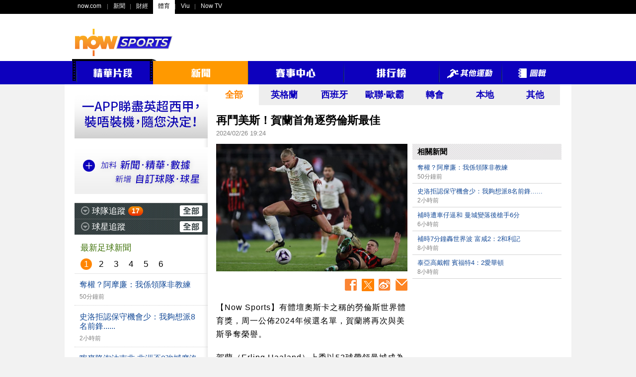

--- FILE ---
content_type: text/html;charset=UTF-8
request_url: https://sports.now.com/home/news/details?id=38888979126
body_size: 51867
content:
<!DOCTYPE html>
<html lang="zh-HK">
<head>
	<meta name="title" content="再鬥美斯！賀蘭首角逐勞倫斯最佳 - Now Sports" >
	<meta name="description" content="【Now Sports】有體壇奧斯卡之稱的勞倫斯世界體育獎，周一公佈2024年候選名單，賀蘭將再次與美斯爭奪榮譽。" >
	<meta name="keywords" content="再鬥美斯！賀蘭首角逐勞倫斯最佳,新聞" >
	
	<meta property="fb:admins" content="100004293882105" >
	<meta property="fb:app_id" content="199328550097102" >
	<meta property="og:type" content="article" >
	<meta property="og:title" content="再鬥美斯！賀蘭首角逐勞倫斯最佳 - Now Sports" >
	<meta property="og:url" content="https://sports.now.com/home/news/details?id=38888979126" >
	<meta property="og:image" content="https://images-sports.now.com/sport/news/6/126/38888979126/38889195619_600x400.jpg" >
	<meta property="og:image:type" content="image/jpeg" >
	<meta property="og:image:width" content="600" >
	<meta property="og:image:height" content="400" >
	<meta property="og:description" content="【Now Sports】有體壇奧斯卡之稱的勞倫斯世界體育獎，周一公佈2024年候選名單，賀蘭將再次與美斯爭奪榮譽。" >
	
	<meta name="robots" content="index,follow,all" >
	<meta http-equiv="Content-Type" content="text/html; charset=utf-8" >
	<meta name="viewport" content="width=1020" >
	
	<meta name="google-site-verification" content="0G3qgdexDiLPZLjFn_WqXlXNDRonCkPMaSLFPm44LnU" >
	<meta name="apple-itunes-app" content="app-id=517872242" >
	
	<title>再鬥美斯！賀蘭首角逐勞倫斯最佳 - Now Sports</title>
	
	<!-- common css setting -->
	
	<link rel="apple-touch-icon" href="/revamp/images/common/homeScreenIcon_57.png" />
	<link rel="apple-touch-icon" sizes="72x72" href="/revamp/images/common/homeScreenIcon_72.png" />
	<link rel="apple-touch-icon" sizes="114x114" href="/revamp/images/common/homeScreenIcon_114.png" />
	<link rel="apple-touch-icon-precomposed" href="/revamp/images/common/homeScreenIcon_57.png" />
	
	<link rel="image_src" href="https://images-sports.now.com/sport/news/6/126/38888979126/38889195619_600x400.jpg" />
	<link href="/favicon_1.ico" rel="icon" type="image/x-icon" />
	<link href="/favicon_1.ico" rel="shortcut icon" type="image/x-icon" />
	
	<link type="text/css" rel="stylesheet" href="/revamp/common/css/global.css?v=20201218a" />	
	<link type="text/css" rel="stylesheet" href="/revamp/common/css/nowsports.css?v=20201218a" />
	<link type="text/css" rel="stylesheet" href="/revamp/common/css/menu.css?v=20201218a"/>
	<link type="text/css" rel="stylesheet" href="/revamp/common/css/tvPlayer.css?v=20201218a" />

	<!-- Global Api domain and url domain -->
	<script>
	            //var ad_code = '/22199737938';
                var ad_code = "/94348418";
                var Golbal_Image_Domain_Web = "https://images-sports.now.com";
		
                //Set default value:
                var Global_Api_Domain_Web = "https://sportsapi.now.com";
                var Global_URL_Domain_Web = "https://sports.now.com";
                var Global_Olympic_Api_Domain_Web = "https://sportseventapi.now.com";
		
		//alert("window.location.host="+window.location.host);
                switch (window.location.host) {
                        case "sports-staging.now.com":
                                Global_Api_Domain_Web = "https://sportsapi-staging.now.com";
                                Global_URL_Domain_Web = "https://sports-staging.now.com";
                                break;
                        case "sports-qa.now.com":
                                Global_Api_Domain_Web = "https://sportsapi-qa.now.com";
                                Global_URL_Domain_Web = "https://sports-qa.now.com";
                                Global_Olympic_Api_Domain_Web = "https://sportseventapi-qa.now.com";
                                break;
                        case "localhost:9090":
                                Global_Api_Domain_Web = "https://sportsapi-qa.now.com";
                                Global_URL_Domain_Web = "https://sports-qa.now.com";
                                break;
                        case "sports-dev.now.com":
                                Global_Api_Domain_Web = "https://sportsapi-dev.now.com";
                                Global_URL_Domain_Web = "https://sports-dev.now.com";
                                break;
                        case "sports-pp.now.com":
                                Global_Api_Domain_Web = "https://sportsapi-pp.now.com";
                                Global_URL_Domain_Web = "https://sports-pp.now.com";
								Golbal_Image_Domain_Web = "https://images-sports-pp.now.com";
                                break;
                        case "sports-qa-lb.now.com":
                                Global_Api_Domain_Web = "https://sportsapi-qa-lb.now.com";
                                Global_URL_Domain_Web = "https://sports-qa-lb.now.com";
                                break;
                        case "sports-pp-lb.now.com":
                                Global_Api_Domain_Web = "https://sportsapi-pp-lb.now.com";
                                Global_URL_Domain_Web = "https://sports-pp-lb.now.com";
                                break;
                        default:
                                Global_Api_Domain_Web = "https://sportsapi.now.com";
                                Global_URL_Domain_Web = "https://sports.now.com";
                                Global_Olympic_Api_Domain_Web = "https://sportseventapi.now.com";
                }
	
	</script>

	<!-- comment javascript setting -->
	
	<script type="text/javascript" src="/revamp/common/js/jquery/jquery-1.10.2.min.js?v=20201218a"></script>
	<script type="text/javascript" src="/revamp/common/js/jquery/jquery-migrate-1.2.1.min.js?v=20201218a"></script>
	<script type="text/javascript" src="/revamp/common/js/jquery/jquery.tmpl.js?v=20201218a"></script>
	<script type="text/javascript" src="/revamp/common/js/jquery/jquery.cookie.js?v=20201218a"></script>
	<script type="text/javascript" src="/revamp/common/js/jquery/jquery.easing.1.3.js?v=20201218a"></script>
	<script type="text/javascript" src="/revamp/common/js/video_player/hls.min.js?v=20201218a"></script>
	<script type="text/javascript" src="/revamp/common/js/video_player/MediaPlayer.js?v=20201218a"></script>
	<script type="text/javascript" src="/revamp/common/js/video_player/swfobject.js?v=20201218a"></script>
	<script type="text/javascript" src="/revamp/common/js/jquery/jquery.mediaqueries.js?v=20201218a"></script>
	<script type="text/javascript" src="//www.googletagservices.com/tag/js/gpt.js"></script>
	<script src="/revamp/common/js/js.cookie.min.js"></script>
	
	<!-- otherwise (flash player) -->
		<script type="text/javascript" src="/revamp/common/js/video_player/now_common_lib.js?v=20201218a"></script>
	<script type="text/javascript">	
		var WIDGETS = {};	
		var GLOBAL = {
			DOMAIN : 'https://sports.now.com',
			ROOT_PATH : '/home/news/details',
			CURRENT_URL : 'https://sports.now.com/home/news/details?id=38888979126',
			CURRENT_TIME : 1767578184110
		};
	</script>
	
	<script type="text/javascript" src="/revamp/common/js/now/now.js?v=20201218a"></script>

<!-- libs  -->
	
	<script type="text/javascript" src="/revamp/common/js/lib/myhelper.js?v=20201218a"></script>
	<script type="text/javascript" src="/revamp/common/js/lib/pagination.js?v=20201218a"></script>
	<script type="text/javascript" src="/revamp/common/js/now/now_match.js?v=20201218a"></script>
	
<!-- widgets  -->

	<link type="text/css" rel="stylesheet" href="/revamp/site/common/widgets/fixture_slider/css/fixture_slider.css?v=20201218a"/>
	<link type="text/css" rel="stylesheet" href="/revamp/site/common/widgets/follow_team/css/follow_team.css?v=20201218a"/>
	<link type="text/css" rel="stylesheet" href="/revamp/site/common/widgets/follow_player/css/follow_player.css?v=20201218a"/>
	
	<script type="text/javascript" src="/revamp/site/common/widgets/fixture_slider/js/fixture_slider.js?v=20201218a"></script>
	<script type="text/javascript" src="/revamp/site/common/widgets/follow_team/js/follow_team.js?v=20201218a"></script>
	<script type="text/javascript" src="/revamp/site/common/widgets/follow_player/js/follow_player.js?v=20201218a"></script>
		
	<script type="text/javascript" src="/revamp/common/js/pages/page_global.js?v=20201218a"></script>
	<script type="text/javascript">
		if (navigator.appVersion.indexOf("Mac") != -1) {
			document.write('<link rel="stylesheet" type="text/css" href="/revamp/common/css/mac.css?v=20201218a" />');		
		} else {
			document.write('<link rel="stylesheet" type="text/css" href="/revamp/common/css/windows.css?v=20201218a" />');
		}
	</script>
	<!-- Google Tag Manager -->
	<script>
		(function(w,d,s,l,i){
			w[l]=w[l]||[];
			w[l].push({
				'gtm.start': new Date().getTime(),
				event:'gtm.js'
			});
			var f=d.getElementsByTagName(s)[0], j=d.createElement(s), dl=l!='dataLayer'?'&l='+l:'';
			j.async=true;
			j.src= 'https://www.googletagmanager.com/gtm.js?id='+i+dl;
			f.parentNode.insertBefore(j,f);
		})(window,document,'script','dataLayer','GTM-55PG4RW');
	</script>
	<!-- End Google Tag Manager -->

<!-- Google Tag Manager -->
<script>(function(w,d,s,l,i){w[l]=w[l]||[];w[l].push({'gtm.start':
new Date().getTime(),event:'gtm.js'});var f=d.getElementsByTagName(s)[0],
j=d.createElement(s),dl=l!='dataLayer'?'&l='+l:'';j.async=true;j.src=
'https://www.googletagmanager.com/gtm.js?id='+i+dl;f.parentNode.insertBefore(j,f);
})(window,document,'script','dataLayer','GTM-THTPSFS');</script>
<!-- End Google Tag Manager -->
<!-- Google Tag Manager -->
<script>(function(w,d,s,l,i){w[l]=w[l]||[];w[l].push({'gtm.start':
			new Date().getTime(),event:'gtm.js'});var f=d.getElementsByTagName(s)[0],
		j=d.createElement(s),dl=l!='dataLayer'?'&l='+l:'';j.async=true;j.src=
		'https://www.googletagmanager.com/gtm.js?id='+i+dl;f.parentNode.insertBefore(j,f);
})(window,document,'script','dataLayer','GTM-W65598L');</script>
<!-- End Google Tag Manager -->
<!-- Google tag (gtag.js) -->
<script async src="https://www.googletagmanager.com/gtag/js?id=G-3Q4JV1WW72"></script>
<script>
	window.dataLayer = window.dataLayer || [];
	function gtag(){dataLayer.push(arguments);}
	gtag('js', new Date());

	gtag('config', 'G-3Q4JV1WW72');

	(function uniquePageview() {

        const expirationTime = new Date(Date.now() + 30 * 60 * 1000);
        const cookie = Cookies.withAttributes({ path: '/', domain: location.hostname, secure: true, expires: expirationTime });


		// Record unique pageviews in an array
		let uniquePageviews = cookie.get("unique-pageviews");
		if (uniquePageviews) {
			uniquePageviews = JSON.parse(uniquePageviews);
		} else {
			uniquePageviews = [];
		}

		// Don't continue if the current page has already been viewed in this session
		if (uniquePageviews.indexOf(location.href) !== -1) {
			return;
		}

		// Track a pageview for a newly visited URL in this session
		uniquePageviews.push(location.href);
		uniquePageviews = JSON.stringify(uniquePageviews);
		cookie.set("unique-pageviews", uniquePageviews);

		// Send "unique_page_view" event to GA4
		const properties = {
			event: "unique_page_view",
			page_location: location.href,
			page_referrer: document.referrer,
		};
		dataLayer.push(properties);

		// Debug helper (optional)
		console.log(`"unique_page_view" tracked in GA4`, properties);
	})();
</script>
<script type="text/javascript">
			var CPMS = { 
				CS_SITE : "Now Sports Portal",
				CS_PAGE : "home2013_news_detail",
				CS_LANG : "",
				CS_RES : "win_"+screen.width+"_"+screen.height,
				search : function(a){}, 
				MenuClick : function(a) {}, 
				ItemClick : function(a) {}, 
				DetailClick : function(a) {}, 
				OtherClick : function(a) {}, 
			  	AdImpression : function(a, b) {}, 
			  	MouseOver : function(a) {}, 
				TabSelection : function(a) {}, 
				DropDownSelection : function(a, b) {}, 
				Redirect : function(a, b) {}, 
				PageView : function() {}, 
				ATF : function() {}, 
				FPF : function() {}, 
				CS_UID : "76E5EB9A01D6B25647235BD94387E4D2"
			};
		</script>
		
	<!-- END CPMS -->
	
	<!-- Begin comScore Tag -->
		<script type="text/javascript">
		
			var _comscore = _comscore || [];
			_comscore.push({
				c1 : "2",
				c2 : "9612192"
			});
			(function() {
				var s = document.createElement("script"), el = document
						.getElementsByTagName("script")[0];
				s.async = true;
				s.src = (document.location.protocol == "https:" ? "https://sb"
						: "http://b")
						+ ".scorecardresearch.com/beacon.js";
				el.parentNode.insertBefore(s, el);
			})();
		
		</script>
		
		<noscript>
			<img src="//b.scorecardresearch.com/p?c1=2&amp;c2=9612192&amp;cv=2.0&amp;cj=1" alt="" />
		</noscript>
<!-- End comScore Tag -->
	
	<!-- Begin Google Analytics -->
	<script type="text/javascript">
	
		var _gaq = _gaq || [];
		_gaq.push([ '_setAccount', 'UA-34166611-1' ]);
		_gaq.push([ '_setDomainName', 'now.com' ]);
		_gaq.push([ '_trackPageview' ]);
	
		(function() {
			var ga = document.createElement('script');
			ga.type = 'text/javascript';
			ga.async = true;
			ga.src = ('https:' == document.location.protocol ? 'https://ssl'
					: 'http://www')
					+ '.google-analytics.com/ga.js';
			var s = document.getElementsByTagName('script')[0];
			s.parentNode.insertBefore(ga, s);
		})();
	
	</script>
<!-- End Google Analytics -->
	
	<link type="text/css" rel="stylesheet" href="/revamp/site/common/widgets/news_list_small/css/news_list_small.css?v=20201218a"/>
	<link type="text/css" rel="stylesheet" href="/revamp/common/plugin/image_enlarge/css/image_enlarge.css?v=20201218a"/>
	<link type="text/css" rel="stylesheet" href="/revamp/common/css/news.css?v=20201218a"/>	
	
	<script type="text/javascript">
		var pageVar = {
			id : '38888979126',
			area : 'all',
			matchId : null,
			keyword : [],
			teams : [{"teamId":"3532","teamFullNameChi":"曼城","teamCodeEng":"MNC","teamCodeChi":"曼城"}]
		};
	</script>
	
	<!-- google tag -->
	<script type="text/javascript" src="/revamp/common/js/dfp/soccer_news.js?v=20201218a"></script>
	
	<script type="text/javascript" src="/revamp/common/js/dfp/dfp.js?v=20201218a"></script>
	
</head>
<body>

<div id="globalContainer">
	
	<div id="fb-root"></div>
<script>
	(function(d, s, id) {
		var js, fjs = d.getElementsByTagName(s)[0];
		if (d.getElementById(id))
			return;
		js = d.createElement(s);
		js.id = id;
		//js.src = "//connect.facebook.net/en_US/all.js#xfbml=1&appId=484404901625125";
		js.src = "//connect.facebook.net/zh_HK/all.js#xfbml=1&version=v18.0&appId=199328550097102";
		fjs.parentNode.insertBefore(js, fjs);
	}(document, 'script', 'facebook-jssdk'));
</script>

<div id="gbar_wrap">	
	
		<style type="text/css">
#gbar-outer	{
	background-color:#000;
	text-align:left;
}
#gbar-outer	ul.left{
	text-align:left;
}
</style>

<div id="gbar-outer"></div>

<script type="text/javascript" language="javascript">
//now.globalbar("#gbar-outer", {username:"guest"});
</script>
<div id="suggestbox">
	<ul></ul>	
</div>			

<script type="text/javascript" language="javascript">
	now.gbar2012("#gbar-outer", {now:"sports",portal:"now360_sports"});

	function submit_search(theForm) {
		var keyword = theForm.word.value;
		CPMS.search(keyword); 
		theForm.tag.value = "keyword:" + keyword;
		return true;
	}
</script>

<div id="globalTopOuter">
	<div id="globalTop">
		<div class="noHBanner clearfix">
			<div id="logo"><a href="/home" ><img src="/revamp/images/globalTop/nowsports_logo3.png" alt="Now Sports" /></a></div>
			<div id="SuperBanner"><script type="text/javascript">googletag.display("SuperBanner");</script></div>
		</div>
	</div>
</div>
<style type="text/css">
div.navbar2020{
	display: block;
	background: #0D00BD;
	position: relative;
	height: 47px;
}
div.navbar2020 div{
	width: 990px;
	height: 47px;
	position: relative;
}
table.navbar2020{
	position: absolute;
	top:-4px;
	margin: 0px auto;
	padding: 0px;
	width: 990px;
	border: 0px solid white; 
	border-collapse: collapse;
	border-spacing: 0px;
}
table.navbar2020 tr.top{
	height: 4px;
}
table.navbar2020 tr.menu{
	height: 47px;
}
table.navbar2020 td.break{
	background: url('/revamp/images/topbar/menu_break.png') no-repeat 0% 40%;
}
table.navbar2020 td.item{
	height: 47px; 
	overflow:hidden;
}
table.navbar2020 img{
	display:block;
	margin: 0 auto;
}
table.navbar2020 td.item.selected,
table.navbar2020 td.item:hover{
	background: #f90;
}
table.navbar2020 td.lhs{
	background: url('/revamp/images/topbar/film_LHS_top.png') no-repeat;
}
table.navbar2020 td.film_mid{
	background: url('/revamp/images/topbar/film_MID_top.png') repeat-x;
}
table.navbar2020 td.rhs{
	background: url('/revamp/images/topbar/film_RHS_top.png') no-repeat;
}
table.navbar2020 td.film_top{
	background: url('/revamp/images/topbar/film_arrow_top.png') no-repeat;
}

</style>

<div class="navbar2020" align="center" id="menu_title">
	<div>
		<table class="navbar2020" cellpadding="0" cellpadding="0">
			<tr class="top">
				<td class="lhs"></td>
				<td class="film_mid" colspan="2" style="position: relative;right: 2px"></td>
				<td class="rhs" style="display: none"></td>
				<td class="film_top" style="position: relative;right: 2px"></td>
			</tr>
			<tr class="menu">
				<td valign="top"><img src="/revamp/images/topbar/film_LHS.png"/></td>
				<td class="item channel" style="display: none"><a href="/home/630"><img src="/revamp/images/topbar/channel.png"/></a></td>
				<td class="item video break"><a id="videoA" href="/home/video"><img src="/revamp/images/topbar/video.png"/></a></td>
				<td valign="top"><img src="/revamp/images/topbar/film_RHS.png"/></td>
				<td class="item news"><a href="/home/news"><img src="/revamp/images/topbar/news.png"/></a></td>
				<td class="item matchCentre break"><a href="/home/matchCtr?area=england"><img src="/revamp/images/topbar/matchCentre.png"/></a></td>
				<td class="item standings break"><a href="/home/standings?id=32"><img src="/revamp/images/topbar/standing.png"/></a></td>
				<td class="item others break"><a href="/home/other"><img src="/revamp/images/topbar/others.png"/></a></td>
				<td class="item gallery break"><a href="/home/gallery"><img src="/revamp/images/topbar/gallery.png"/></a></td>
			</tr>
		</table>
	</div>
</div>




<script>
function menuTagOn(cat){
$('td.item').removeClass('selected');
$('td.item.'+cat).addClass('selected');

}
</script>

</div>
	
	<div id="wholeContent">
		
		<div id="mainContent" class="clearfix">
			
			<div id="left_268">
				<div id="followTeamWrap" class="hide"><div id="CellAd" style="margin:15px 0 0 0;">
	<a href="https://www.nowtv.now.com/get-started" target="_blank"><img src="/revamp/images/nowtv.gif" alt="" /></a>
</div>

<div id="CellAd" style="margin:15px 0 0 0;">
	<a href="/site/app/soccer_intro.jsp" target="_blank"><img src="/revamp/images/ad/self/cell_ad_3.gif" alt="" /></a>
</div>

<div id="F1" style="margin:15px 0 0 0; display: none">
	<div class="header" style="height: 33px;padding: 0px 16px;background-color: #2B2B2B;border-bottom: 1px #d3d3d3 solid;">
		<strong class="title" style="margin-top: 9px;font-size: 17px;color: #FFFFFF;float: left;"></strong>
	</div>

	<div class="contentWrap">
		<div class="top" style="font-size: 15px;padding: 10px 7px 10px 16px;text-align: right;background: #53A5C9;">
			<div class="stangding" style="display: inline-block;width: 32px;text-align: center;color: #FFFFFF;">排名</div>
			<div class="name" style="display: inline-block;width: 160px;text-align: center;"></div>
			<div class="goalD" style="display: inline-block;width: 40px;text-align: center;color: #FFFFFF;">積分</div>
		</div>
		<div class="content"></div>

	</div>
</div>
<div class="followTeam" style="margin:15px 0 0 0;">

	<div class="header">		
		<div class="expBtn"></div>
		<strong class="title">球隊追蹤</strong>
		<div class="newsWrap">
			<div class="num">25</div>
			<div class="newsListWrap">
				<div class="arrow"></div>
				<div class="content">
					<div class="pagination"></div>
					<ul class="list"></ul>				
				</div>
			</div>
		</div>
		<a href="/home/myteam" class="all"><span class="srconly">全部</span></a>
	</div>
	
	<div class="followBottom">
		<ul class="teamList">
		
		</ul>
		<a href="/home/myteam" class="more"><img src="/revamp/images/left_follow_more_btn.png" alt="更多" /></a>
	</div>
	
</div></div>
				<div id="followPlayerWrap" class="hide"><div class="followPlayer">

	<div class="header">		
		<div class="expBtn"></div>
		<strong class="title">球星追蹤</strong>
		<div class="newsWrap">
			<div class="num"></div>
			<div class="newsListWrap">
				<div class="arrow"></div>
				<div class="content">
					<div class="pagination"></div>
					<ul class="list"></ul>				
				</div>
			</div>
		</div>
		<a href="/home/myplayer" class="all"><span class="srconly">全部</span></a>
	</div>
	
	<div class="followBottom">
		<ul class="playerList">
		
		</ul>
		<a href="/home/myplayer" class="more"><img src="/revamp/images/left_follow_more_btn.png" alt="更多" /></a>
	</div>
	
</div></div>
				
				<div id="newsLeft">
					<h2 class="header">最新足球新聞</h2>
					<div class="newsLeftContent"><div class="newsListSmallWrap">
	
	<ul class="page top">
		<li data-page="1">1</li>
		<li data-page="2">2</li>
		<li data-page="3">3</li>
		<li data-page="4">4</li>
		<li data-page="5">5</li>
		<li data-page="6">6</li>
	</ul>
	
	<div class="newsWrap">
		<ul class="list">
		
		<li >
				<a class="clearfix" href="/home/news/details?id=39441955828">
					<h3 class="headline">奪權？阿摩廉：我係領隊非教練</h3>
					
					<div class="time">50分鐘前</div>
				</a>
			</li>
			
		<li >
				<a class="clearfix" href="/home/news/details?id=39441955825">
					<h3 class="headline">史洛拒認保守機會少：我夠想派8名前鋒......</h3>
					
					<div class="time">2小時前</div>
				</a>
			</li>
			
		<li >
				<a class="clearfix" href="/home/news/details?id=39441955827">
					<h3 class="headline">喀麥隆淘汰南非 非洲盃8強撼摩洛哥</h3>
					
					<div class="time">4小時前</div>
				</a>
			</li>
			
		<li >
				<a class="clearfix" href="/home/news/details?id=39440801997">
					<h3 class="headline">補時遭車仔逼和 曼城變落後槍手6分</h3>
					
					<div class="time">6小時前</div>
				</a>
			</li>
			
		<li >
				<a class="clearfix" href="/home/news/details?id=39441955824">
					<h3 class="headline">干沙路加西亞省3粒 皇馬5：1殺「迪」</h3>
					
					<div class="time">8小時前</div>
				</a>
			</li>
			
		<li >
				<a class="clearfix" href="/home/news/details?id=39440801996">
					<h3 class="headline">補時7分鐘轟世界波 富咸2：2和利記</h3>
					
					<div class="time">8小時前</div>
				</a>
			</li>
			
		<li >
				<a class="clearfix" href="/home/news/details?id=39441955823">
					<h3 class="headline">泰亞高戴帽 賓福特4：2愛華頓</h3>
					
					<div class="time">8小時前</div>
				</a>
			</li>
			
		<li >
				<a class="clearfix" href="/home/news/details?id=39441955822">
					<h3 class="headline">【英超】紐卡素2：0水晶宮</h3>
					
					<div class="time">8小時前</div>
				</a>
			</li>
			
		<li >
				<a class="clearfix" href="/home/news/details?id=39441955821">
					<h3 class="headline">又失分！熱刺遭新特蘭逼和</h3>
					
					<div class="time">8小時前</div>
				</a>
			</li>
			
		<li >
				<a class="clearfix" href="/home/news/details?id=39441955820">
					<h3 class="headline">拿玻里會買人嗎？干地拒談論</h3>
					
					<div class="time">9小時前</div>
				</a>
			</li>
			
		<li >
				<a class="clearfix" href="/home/news/details?id=39441955819">
					<h3 class="headline">傳鎚仔幫再出手 羅致卡斯迪恩奴斯</h3>
					
					<div class="time">9小時前</div>
				</a>
			</li>
			
		<li >
				<a class="clearfix" href="/home/news/details?id=39440801993">
					<h3 class="headline">古亞：球隊要贏每一場比賽</h3>
					
					<div class="time">10小時前</div>
				</a>
			</li>
			
		<li >
				<a class="clearfix" href="/home/news/details?id=39440801992">
					<h3 class="headline">玫瑰打吡 列斯聯1：1曼聯</h3>
					
					<div class="time">11小時前</div>
				</a>
			</li>
			
		<li >
				<a class="clearfix" href="/home/news/details?id=39441955818">
					<h3 class="headline">【意甲】拉素0：2拿玻里</h3>
					
					<div class="time">11小時前</div>
				</a>
			</li>
			
		<li >
				<a class="clearfix" href="/home/news/details?id=39441955816">
					<h3 class="headline">傳加拉塔沙雷出3500萬歐元購法迪斯</h3>
					
					<div class="time">12小時前</div>
				</a>
			</li>
			
		<li >
				<a class="clearfix" href="/home/news/details?id=39441955815">
					<h3 class="headline">西媒：卡華查無意離開皇馬</h3>
					
					<div class="time">13小時前</div>
				</a>
			</li>
			
		<li >
				<a class="clearfix" href="/home/news/details?id=39441955801">
					<h3 class="headline">【英超點將】新不如舊？卡法路雲土炮最強</h3>
					
					<div class="time">15小時前</div>
				</a>
			</li>
			
		<li >
				<a class="clearfix" href="/home/news/details?id=39441955813">
					<h3 class="headline">侯辛「迪」不過傷患 西超盃披甲存疑</h3>
					
					<div class="time">15小時前</div>
				</a>
			</li>
			
		<li >
				<a class="clearfix" href="/home/news/details?id=39440801989">
					<h3 class="headline">阿仙奴開「飯」 達sir心滿意足</h3>
					
					<div class="time">17小時前</div>
				</a>
			</li>
			
		<li >
				<a class="clearfix" href="/home/news/details?id=39440801980">
					<h3 class="headline">梁冠聰：曼城爭標不容失分 車仔換帥要夠齊心</h3>
					
					<div class="time">19小時前</div>
				</a>
			</li>
			
		<li >
				<a class="clearfix" href="/home/news/details?id=39441955811">
					<h3 class="headline">【西甲預告】皇馬缺安巴比「貝」負壓力</h3>
					
					<div class="time">19小時前</div>
				</a>
			</li>
			
		<li >
				<a class="clearfix" href="/home/news/details?id=39440801985">
					<h3 class="headline">大衛panenka累事 史巴利堤維護</h3>
					
					<div class="time">22小時前</div>
				</a>
			</li>
			
		<li >
				<a class="clearfix" href="/home/news/details?id=39440801979">
					<h3 class="headline">阿迪達：我愛加比爾的個性</h3>
					
					<div class="time">22小時前</div>
				</a>
			</li>
			
		<li >
				<a class="clearfix" href="/home/news/details?id=39440801982">
					<h3 class="headline">費力克盛讚加西亞：世界最佳門將</h3>
					
					<div class="time">2026/01/04 09:53</div>
				</a>
			</li>
			
		<li >
				<a class="clearfix" href="/home/news/details?id=39440801983">
					<h3 class="headline">阿摩廉暗示在曼聯冇影響力</h3>
					
					<div class="time">2026/01/04 09:17</div>
				</a>
			</li>
			
		<li >
				<a class="clearfix" href="/home/news/details?id=39437698292">
					<h3 class="headline">【英超傾住睇】KK：玫瑰打吡列斯對曼聯源於數百年王位之爭</h3>
					
					<div class="time">2026/01/04 09:14</div>
				</a>
			</li>
			
		<li >
				<a class="clearfix" href="/home/news/details?id=39440801981">
					<h3 class="headline">塞內加爾馬里齊入8強</h3>
					
					<div class="time">2026/01/04 08:38</div>
				</a>
			</li>
			
		<li >
				<a class="clearfix" href="/home/news/details?id=39440801978">
					<h3 class="headline">【英超預告】利記客場銳利求挫富咸</h3>
					
					<div class="time">2026/01/04 07:53</div>
				</a>
			</li>
			
		<li >
				<a class="clearfix" href="/home/news/details?id=39440801977">
					<h3 class="headline">【英超預告】紅魔襲列斯聯難穩勝</h3>
					
					<div class="time">2026/01/04 07:38</div>
				</a>
			</li>
			
		<li >
				<a class="clearfix" href="/home/news/details?id=39441955806">
					<h3 class="headline">【英超重頭戲】「城」勝追擊車仔</h3>
					
					<div class="time">2026/01/04 07:18</div>
				</a>
			</li>
			
		<li >
				<a class="clearfix" href="/home/news/details?id=39440801976">
					<h3 class="headline">兩後備尾段建功 巴塞奪「愛」</h3>
					
					<div class="time">2026/01/04 06:00</div>
				</a>
			</li>
			
		<li >
				<a class="clearfix" href="/home/news/details?id=39440801974">
					<h3 class="headline">阿仙奴折「茅」放領6分</h3>
					
					<div class="time">2026/01/04 03:26</div>
				</a>
			</li>
			
		<li >
				<a class="clearfix" href="/home/news/details?id=39440801972">
					<h3 class="headline">狼隊英超終開齋 鎚仔再輸向球迷道歉</h3>
					
					<div class="time">2026/01/04 02:54</div>
				</a>
			</li>
			
		<li >
				<a class="clearfix" href="/home/news/details?id=39441955804">
					<h3 class="headline">狼隊3：0韋斯咸 今季首嘗英超勝利</h3>
					
					<div class="time">2026/01/04 01:12</div>
				</a>
			</li>
			
		<li >
				<a class="clearfix" href="/home/news/details?id=39440801970">
					<h3 class="headline">白禮頓贈般尼雙蛋止跌勢</h3>
					
					<div class="time">2026/01/04 00:53</div>
				</a>
			</li>
			
		<li >
				<a class="clearfix" href="/home/news/details?id=39440801969">
					<h3 class="headline">富卻古完成AC米蘭地標：已有在家感覺</h3>
					
					<div class="time">2026/01/03 23:57</div>
				</a>
			</li>
			
		<li >
				<a class="clearfix" href="/home/news/details?id=39441955800">
					<h3 class="headline">尼圖談馬利斯卡落「車」：驚訝加難過</h3>
					
					<div class="time">2026/01/03 23:39</div>
				</a>
			</li>
			
		<li >
				<a class="clearfix" href="/home/news/details?id=39440801968">
					<h3 class="headline">維拉主場11連勝 艾馬利：職球員檢討過</h3>
					
					<div class="time">2026/01/03 23:39</div>
				</a>
			</li>
			
		<li >
				<a class="clearfix" href="/home/news/details?id=39441955802">
					<h3 class="headline">安巴比何時復出？沙比：唔知道</h3>
					
					<div class="time">2026/01/03 23:11</div>
				</a>
			</li>
			
		<li >
				<a class="clearfix" href="/home/news/details?id=39440801966">
					<h3 class="headline">麥堅起孖 維拉3：1贏森林升次席</h3>
					
					<div class="time">2026/01/03 22:32</div>
				</a>
			</li>
			
		<li >
				<a class="clearfix" href="/home/news/details?id=39440801965">
					<h3 class="headline">靴文接掌印尼國家隊</h3>
					
					<div class="time">2026/01/03 20:45</div>
				</a>
			</li>
			
		<li >
				<a class="clearfix" href="/home/news/details?id=39438201646">
					<h3 class="headline">【英超點將】鎚仔新兵子承父業</h3>
					
					<div class="time">2026/01/03 20:45</div>
				</a>
			</li>
			
		<li >
				<a class="clearfix" href="/home/news/details?id=39438201649">
					<h3 class="headline">祖安加西亞倒戈 愛斯賓奴主帥玩煽動？</h3>
					
					<div class="time">2026/01/03 19:49</div>
				</a>
			</li>
			
		<li >
				<a class="clearfix" href="/home/news/details?id=39440801962">
					<h3 class="headline">【省港盃】港隊互射12碼不敵廣東無緣捧盃</h3>
					
					<div class="time">2026/01/03 18:53</div>
				</a>
			</li>
			
		<li >
				<a class="clearfix" href="/home/news/details?id=39440801961">
					<h3 class="headline">做神槍手定福將？約基利斯正選勝率高</h3>
					
					<div class="time">2026/01/03 18:36</div>
				</a>
			</li>
			
		<li >
				<a class="clearfix" href="/home/news/details?id=39438201647">
					<h3 class="headline">默認上「車」？羅仙尼亞：今日唔知聽日事</h3>
					
					<div class="time">2026/01/03 16:10</div>
				</a>
			</li>
			
		<li >
				<a class="clearfix" href="/home/news/details?id=39438201645">
					<h3 class="headline">森林中的「小青蛙」 萬事俱備只欠入球</h3>
					
					<div class="time">2026/01/03 14:11</div>
				</a>
			</li>
			
		<li >
				<a class="clearfix" href="/home/news/details?id=39440801954">
					<h3 class="headline">AC贏波升榜首 艾歷利：里奧喺左路會瞓著</h3>
					
					<div class="time">2026/01/03 11:20</div>
				</a>
			</li>
			
		<li >
				<a class="clearfix" href="/home/news/details?id=39438201643">
					<h3 class="headline">【西甲預告】巴塞奪「愛」有暗湧</h3>
					
					<div class="time">2026/01/03 10:47</div>
				</a>
			</li>
			
		<li >
				<a class="clearfix" href="/home/news/details?id=39438201642">
					<h3 class="headline">莊遜轉會準備拆「紐」：超級興奮！</h3>
					
					<div class="time">2026/01/03 09:55</div>
				</a>
			</li>
			
		<li >
				<a class="clearfix" href="/home/news/details?id=39437698297">
					<h3 class="headline">靴士拿：哥斯了解白禮頓</h3>
					
					<div class="time">2026/01/03 08:39</div>
				</a>
			</li>
			
		<li >
				<a class="clearfix" href="/home/news/details?id=39440801953">
					<h3 class="headline">【英超預告】阿仙奴勢折茅延勝軌</h3>
					
					<div class="time">2026/01/03 07:12</div>
				</a>
			</li>
			
		<li >
				<a class="clearfix" href="/home/news/details?id=39438201636">
					<h3 class="headline">丹尼爾入股葡乙球會</h3>
					
					<div class="time">2026/01/03 05:34</div>
				</a>
			</li>
			
		<li >
				<a class="clearfix" href="/home/news/details?id=39440801951">
					<h3 class="headline">車仔暫代主帥麥法倫：瘋狂的24小時</h3>
					
					<div class="time">2026/01/03 03:33</div>
				</a>
			</li>
			
		<li >
				<a class="clearfix" href="/home/news/details?id=39437698298">
					<h3 class="headline">連加特：魔迷誤解我只會跳舞</h3>
					
					<div class="time">2026/01/03 01:48</div>
				</a>
			</li>
			
		<li >
				<a class="clearfix" href="/home/news/details?id=39438201638">
					<h3 class="headline">阿摩廉改口風無意增兵？</h3>
					
					<div class="time">2026/01/03 00:12</div>
				</a>
			</li>
			
		<li >
				<a class="clearfix" href="/home/news/details?id=39440801950">
					<h3 class="headline">伊拉奧拿：施曼尤如常攻「廠」</h3>
					
					<div class="time">2026/01/02 23:34</div>
				</a>
			</li>
			
		<li >
				<a class="clearfix" href="/home/news/details?id=39437698299">
					<h3 class="headline">非洲盃分組賽最佳11人 兩魔將入選</h3>
					
					<div class="time">2026/01/02 22:41</div>
				</a>
			</li>
			
		<li >
				<a class="clearfix" href="/home/news/details?id=39438201637">
					<h3 class="headline">A米借用富卻古半季</h3>
					
					<div class="time">2026/01/02 22:13</div>
				</a>
			</li>
			
		<li >
				<a class="clearfix" href="/home/news/details?id=39438201635">
					<h3 class="headline">迪勤懷斯鬥般茅復出成疑</h3>
					
					<div class="time">2026/01/02 21:04</div>
				</a>
			</li>
			
		<li >
				<a class="clearfix" href="/home/news/details?id=39438201634">
					<h3 class="headline">瑞士酒吧大火 梅斯19歲小將嚴重燒傷</h3>
					
					<div class="time">2026/01/02 20:19</div>
				</a>
			</li>
			
		<li >
				<a class="clearfix" href="/home/news/details?id=39438201633">
					<h3 class="headline">「馬」「車」鬧翻 高維受傷成關鍵？</h3>
					
					<div class="time">2026/01/02 19:40</div>
				</a>
			</li>
			
		<li >
				<a class="clearfix" href="/home/news/details?id=39437698296">
					<h3 class="headline">【省港盃】港隊抵南沙全力備戰次回合</h3>
					
					<div class="time">2026/01/02 18:44</div>
				</a>
			</li>
			
		<li >
				<a class="clearfix" href="/home/news/details?id=39437698295">
					<h3 class="headline">簡些路有意回歐洲 傾向投國米多過巴塞</h3>
					
					<div class="time">2026/01/02 18:12</div>
				</a>
			</li>
			
		<li >
				<a class="clearfix" href="/home/news/details?id=39437698293">
					<h3 class="headline">施曼尤完成……受洗</h3>
					
					<div class="time">2026/01/02 17:13</div>
				</a>
			</li>
			
		<li >
				<a class="clearfix" href="/home/news/details?id=39437698290">
					<h3 class="headline">【英有此理】背脊的威力</h3>
					
					<div class="time">2026/01/02 15:11</div>
				</a>
			</li>
			
		<li >
				<a class="clearfix" href="/home/news/details?id=39438201630">
					<h3 class="headline">當拿隆馬和波不爽 斥黑貓球員揼波鐘</h3>
					
					<div class="time">2026/01/02 15:04</div>
				</a>
			</li>
			
		<li >
				<a class="clearfix" href="/home/news/details?id=39438201628">
					<h3 class="headline">車路士新帥大熱 羅仙尼亞夢想教英超</h3>
					
					<div class="time">2026/01/02 13:48</div>
				</a>
			</li>
			
		<li >
				<a class="clearfix" href="/home/news/details?id=39438201621">
					<h3 class="headline">法蘭倒戈不勝：必須擴軍</h3>
					
					<div class="time">2026/01/02 13:00</div>
				</a>
			</li>
			
		<li >
				<a class="clearfix" href="/home/news/details?id=39438201626">
					<h3 class="headline">【FPL戰術室】下半季選人參考</h3>
					
					<div class="time">2026/01/02 12:26</div>
				</a>
			</li>
			
		<li >
				<a class="clearfix" href="/home/news/details?id=39438201623">
					<h3 class="headline">非洲盃全敗出局 加蓬逐Auba出國家隊</h3>
					
					<div class="time">2026/01/02 10:46</div>
				</a>
			</li>
			
		<li >
				<a class="clearfix" href="/home/news/details?id=39437698288">
					<h3 class="headline">曼城擒「貓」不成 哥迪奧拿收貨</h3>
					
					<div class="time">2026/01/02 09:57</div>
				</a>
			</li>
			
		<li >
				<a class="clearfix" href="/home/news/details?id=39437698287">
					<h3 class="headline">1月4條戰線9場波！車仔急覓良帥</h3>
					
					<div class="time">2026/01/02 09:03</div>
				</a>
			</li>
			
		<li >
				<a class="clearfix" href="/home/news/details?id=39438201617">
					<h3 class="headline">利記元旦和波 史洛感失望</h3>
					
					<div class="time">2026/01/02 09:03</div>
				</a>
			</li>
			
		<li >
				<a class="clearfix" href="/home/news/details?id=39438201620">
					<h3 class="headline">【Big 6半季評級】「兵」鋒正盛</h3>
					
					<div class="time">2026/01/02 07:43</div>
				</a>
			</li>
			
		<li >
				<a class="clearfix" href="/home/news/details?id=39437698285">
					<h3 class="headline">冬季轉會窗重開 賓倫莊遜勢投水晶宮</h3>
					
					<div class="time">2026/01/02 06:49</div>
				</a>
			</li>
			
		<li >
				<a class="clearfix" href="/home/news/details?id=39438201619">
					<h3 class="headline">【英超】賓福特0：0熱刺</h3>
					
					<div class="time">2026/01/02 06:43</div>
				</a>
			</li>
			
		<li >
				<a class="clearfix" href="/home/news/details?id=39438201618">
					<h3 class="headline">【英超】水晶宮1：1富咸</h3>
					
					<div class="time">2026/01/02 06:42</div>
				</a>
			</li>
			
		<li >
				<a class="clearfix" href="/home/news/details?id=39437698284">
					<h3 class="headline">曼城闖「蘭」關0：0</h3>
					
					<div class="time">2026/01/02 05:57</div>
				</a>
			</li>
			
		<li >
				<a class="clearfix" href="/home/news/details?id=39437698283">
					<h3 class="headline">古古尼也感謝波士馬利斯卡</h3>
					
					<div class="time">2026/01/02 04:58</div>
				</a>
			</li>
			
		<li >
				<a class="clearfix" href="/home/news/details?id=39438201616">
					<h3 class="headline">利記屢攻不下遭悶和</h3>
					
					<div class="time">2026/01/02 03:28</div>
				</a>
			</li>
			
		<li >
				<a class="clearfix" href="/home/news/details?id=39438201614">
					<h3 class="headline">卡華查周五復操西超盃勢復出</h3>
					
					<div class="time">2026/01/02 01:35</div>
				</a>
			</li>
			
		<li >
				<a class="clearfix" href="/home/news/details?id=39438201615">
					<h3 class="headline">世冠稱霸 戰績差令馬利斯卡離任？</h3>
					
					<div class="time">2026/01/01 23:56</div>
				</a>
			</li>
			
		<li >
				<a class="clearfix" href="/home/news/details?id=39438201613">
					<h3 class="headline">雲迪克：失去祖達是2025年最低谷</h3>
					
					<div class="time">2026/01/01 23:37</div>
				</a>
			</li>
			
		<li >
				<a class="clearfix" href="/home/news/details?id=39437698282">
					<h3 class="headline">AFP：尼馬已同意續約山度士</h3>
					
					<div class="time">2026/01/01 23:16</div>
				</a>
			</li>
			
		<li >
				<a class="clearfix" href="/home/news/details?id=39437698281">
					<h3 class="headline">祖亞寧頓：世界級球會就要有世界級主場</h3>
					
					<div class="time">2026/01/01 22:39</div>
				</a>
			</li>
			
		<li >
				<a class="clearfix" href="/home/news/details?id=39437698280">
					<h3 class="headline">紅魔從西布朗召回借將哥利亞</h3>
					
					<div class="time">2026/01/01 21:45</div>
				</a>
			</li>
			
		<li >
				<a class="clearfix" href="/home/news/details?id=39438201612">
					<h3 class="headline">卡路士否認心臟病發：入院一早約好</h3>
					
					<div class="time">2026/01/01 21:12</div>
				</a>
			</li>
			
		<li >
				<a class="clearfix" href="/home/news/details?id=39437698279">
					<h3 class="headline">馬利斯卡元旦日落「車」</h3>
					
					<div class="time">2026/01/01 20:38</div>
				</a>
			</li>
			
		<li >
				<a class="clearfix" href="/home/news/details?id=39437698274">
					<h3 class="headline">【2026國際體壇前瞻】世界盃年</h3>
					
					<div class="time">2026/01/01 18:39</div>
				</a>
			</li>
			
		</ul>
	</div>

	<ul class="page bottom">
		<li data-page="1">1</li>
		<li data-page="2">2</li>
		<li data-page="3">3</li>
		<li data-page="4">4</li>
		<li data-page="5">5</li>
		<li data-page="6">6</li>
	</ul>
	
</div>
<script type="text/javascript" src="/revamp/common/js/pages/page_news_details.js?v=20201218a"></script></div>
				</div>
			</div>

			<div id="right">
				<div class="grid1">
					<div id="newsMenu">
	<a href="/home/news"><div id="all" class="newsMenuItem selected">全部</div></a>
	<a href="/home/news?area=england"><div  id="england" class="newsMenuItem">英格蘭</div></a>
	<a href="/home/news?area=spain"><div  id="spain" class="newsMenuItem">西班牙</div></a>
	<a href="/home/news?area=ul"><div  id="ul" class="newsMenuItem">歐聯‧歐霸</div></a>
	<a href="/home/news?area=transfer"><div  id="transfer" class="newsMenuItem">轉會</div></a>
	<a href="/home/news?area=local"><div  id="local" class="newsMenuItem">本地</div></a>
	<a href="/home/news?area=inter"><div  id="inter" class="newsMenuItem">其他</div></a>
</div>
<script type="text/javascript">

	function newsMenuTagOn(cat){
	
		$('#newsMenu .newsMenuItem').removeClass('selected');
		$('#newsMenu #'+cat).addClass('selected');
	}

</script><div id="newsDetails" class="clearfix">

	<h1 id="headline">再鬥美斯！賀蘭首角逐勞倫斯最佳</h1>
	<div id="time">2024/02/26 19:24</div>
	
	<div id="newsDetails_left">

		<div id="image" class="imageEnlarge">
				<img src="https://images-sports.now.com/sport/news/6/126/38888979126/38889195619_600x400.jpg" data-large="https://images-sports.now.com/sport/news/6/126/38888979126/38889195619_600x400.jpg" height="250" alt="賀蘭上季以52球帶領曼城成為歐聯、英超、英足盃三冠王。©AFP" />
					 	</div>
		<div id="share">
			
			<div id="socialShare">
				<a href="https://www.facebook.com/sharer/sharer.php?u=https%3A%2F%2Fsports.now.com%2Fhome%2Fnews%2Fdetails%3Fid%3D38888979126" id="fbShare" target="_blank"><div class="icon"><img src="/revamp/images/icon_share_fb.png" alt="share to facebook" /></div></a>
				<a href="https://twitter.com/share?text=再鬥美斯！賀蘭首角逐勞倫斯最佳&url=https%3A%2F%2Fsports.now.com%2Fhome%2Fnews%2Fdetails%3Fid%3D38888979126" id="twitterShare" target="_blank"><div class="icon"><img src="/revamp/images/X_Orange.png" alt="share to twitter" /></div></a>
				<a href="http://service.weibo.com/share/share.php?title=再鬥美斯！賀蘭首角逐勞倫斯最佳&url=https%3A%2F%2Fsports.now.com%2Fhome%2Fnews%2Fdetails%3Fid%3D38888979126" id="sinaShare" target="_blank"><div class="icon"><img src="/revamp/images/icon_share_weibo.png" alt="share to sina" /></div></a>
				<a href="mailto:?subject=再鬥美斯！賀蘭首角逐勞倫斯最佳&body=https%3A%2F%2Fsports.now.com%2Fhome%2Fnews%2Fdetails%3Fid%3D38888979126" id="emailShare"><div class="icon"><img src="/revamp/images/icon_share_email.png" alt="email" /></div></a>	
			</div>
					
		</div>
	
		<div id="content">【Now Sports】有體壇奧斯卡之稱的勞倫斯世界體育獎，周一公佈2024年候選名單，賀蘭將再次與美斯爭奪榮譽。</div>

		<div id="content">
			</div>

		<div id="content">賀蘭（Erling Haaland）上季以52球帶領曼城成為歐聯、英超、英足盃三冠王，首次角逐最佳男運動員獎，大戰去年得主美斯、網球名將祖高域、F1總冠軍韋斯塔本、短跑選手賴奧斯、撐竿跳強者杜柏蘭迪斯。<br /><br />「去年對我和整支球隊來說是非常特別的一年。如果沒有令人難以置信的隊友、球會的領隊、助教和工作人員，我不可能取得如此多的入球，」賀蘭在被提名後說道。「沒有他們就不可能取得成功。我非常自豪能夠與許多其他出色的運動員一起獲得勞倫斯最佳男運動員獎提名。」<br /><br />曼城亦角逐最佳運動團隊獎，領隊哥迪奧拿說：「這一切都必須歸功於我們所有的球員、工作人員，他們整季都在為英格蘭和歐洲各地的比賽而努力。」對手有贏得萊德盃的歐洲隊、紅牛F1車隊、西班牙女足國家隊。<br /><br />最佳突破運動員獎方面，候選人有今季加盟皇家馬德里表現神勇的比寧咸、首奪大滿貫的女網球手嘉奧芙等。</div>
	
		<div id="relatedFixtureLinks"></div>
		<div id="teamTaggingLinks" style="display: none"></div>
		<div id="standingTaggingLinks" style="display: none"></div>
		<div id="fbComment"><fb:comments href="https://sports.now.com/home/news/details?id=38888979126" colorscheme="light" numposts="10" width="385"></fb:comments></div>
		<div id="prev" class="clearfix"></div>
		<div id="next" class="clearfix"></div>
		 
	</div>
	
	<div id="newsDetails_right">
		
		<div id="LargeRec01" style="margin:15px 0 0 0;"><script type="text/javascript">googletag.display("LargeRec01");</script></div>
		
		<div id="LargeRec02" style="margin:15px 0 0 0;"><script type="text/javascript">googletag.display("LargeRec02");</script></div>
		
		<div id="LargeRec03" style="margin:15px 0 0 0;"><script type="text/javascript">googletag.display("LargeRec03");</script></div>
		
		<div id="relatedNews">		
			<div id="keywords" class="clearfix">
				<span>關鍵字：</span>
				<div id="words"></div>
			</div>		
			
			<div id="header">相關新聞</div>
				
				<a class="block" href="/home/news/details?id=39441955828">
						<h4 class="headline">奪權？阿摩廉：我係領隊非教練</h4>
						<div class="time">50分鐘前</div>
					</a>
				<a class="block" href="/home/news/details?id=39441955825">
						<h4 class="headline">史洛拒認保守機會少：我夠想派8名前鋒......</h4>
						<div class="time">2小時前</div>
					</a>
				<a class="block" href="/home/news/details?id=39440801997">
						<h4 class="headline">補時遭車仔逼和 曼城變落後槍手6分</h4>
						<div class="time">6小時前</div>
					</a>
				<a class="block" href="/home/news/details?id=39440801996">
						<h4 class="headline">補時7分鐘轟世界波 富咸2：2和利記</h4>
						<div class="time">8小時前</div>
					</a>
				<a class="block" href="/home/news/details?id=39441955823">
						<h4 class="headline">泰亞高戴帽 賓福特4：2愛華頓</h4>
						<div class="time">8小時前</div>
					</a>
				</div>
		
		<div id="fbRecommendation">
			<fb:recommendations app_id="199328550097102" site="https://sports.now.com" action="likes, recommends" width="300" height="500" max_age="180" colorscheme="light" header="true"></fb:recommendations>
		</div>
        <div>
            <iframe class="viu_widget" src="" style="padding-top: 10px;" width="100%" height="250px" frameborder="0" allowfullscreen="true" scrolling="no"><p>Your browser does not support iframes.</p></iframe>
        </div>
        <script>
            loadViuWidget(3);
        </script>
	</div>
</div></div>
			</div>
		</div>
			
	</div>

	<div id="globalFooter">
	
	<div id="globalFooterWrap" class="clearfix">
	
		<div class="left">
			<p>
				<a href="http://now.com/images/html/service/privacy_redir_c.html" target="_blank">私隱政策</a>
				&nbsp;|&nbsp;
				<a href="http://now.com/images/html/service/tnc.html" target="_blank">使用條款</a>
				&nbsp;|&nbsp;
				<a href="http://now.com/images/html/service/cp_copyright.html" target="_blank">免責及著作權聲明</a>
				&nbsp;|&nbsp;
				<a href="https://now.com/images/html/service/non-discrimination.html" target="_blank">不歧視及不騷擾聲明</a>
			</p>
			<p style="margin-bottom: 0px;">所有資料及訊息僅作為參考之用<br />賽程及賽果以賽會最後公布為準</p>
			
		</div>
	
		<div class="right">
			<p class="pageFooter">©&nbsp;Now TV Limited 2011-2026 著作權所有</p>
			<p style="display: none">version:20210811</p>
		</div>
		
	</div>

</div>
<!-- Google Tag Manager (noscript) -->
<noscript>
	<iframe src="https://www.googletagmanager.com/ns.html?id=GTM-55PG4RW"
			height="0" width="0" style="display:none;visibility:hidden"></iframe>
</noscript>
<!-- End Google Tag Manager (noscript) -->
<!-- Google Tag Manager (noscript) -->
<noscript><iframe src="https://www.googletagmanager.com/ns.html?id=GTM-THTPSFS"
height="0" width="0" style="display:none;visibility:hidden"></iframe></noscript>
<!-- End Google Tag Manager (noscript) -->
<!-- Google Tag Manager (noscript) -->
<noscript><iframe src="https://www.googletagmanager.com/ns.html?id=GTM-W65598L"
height="0" width="0" style="display:none;visibility:hidden"></iframe></noscript>
<!-- End Google Tag Manager (noscript) -->
<!--Took:820.0ms-->
</div>
<script type="text/javascript" src="/revamp/common/js/vdoCtr.js?v=20201218a"></script>
<script type="text/javascript" src="/revamp/site/common/widgets/news_list_small/js/news_list_small.js?v=20201218a"></script>
<script type="text/javascript" src="/revamp/common/plugin/image_enlarge/js/image_enlarge.js?v=20201218a"></script>
<script type="text/javascript" src="/revamp/common/js/pages/page_soccer_news_details.js?v=20201218a"></script>
</body>
</html>

--- FILE ---
content_type: text/html; charset=utf-8
request_url: https://www.google.com/recaptcha/api2/aframe
body_size: 182
content:
<!DOCTYPE HTML><html><head><meta http-equiv="content-type" content="text/html; charset=UTF-8"></head><body><script nonce="Wcibpw3b7403Jp4gWaFRKA">/** Anti-fraud and anti-abuse applications only. See google.com/recaptcha */ try{var clients={'sodar':'https://pagead2.googlesyndication.com/pagead/sodar?'};window.addEventListener("message",function(a){try{if(a.source===window.parent){var b=JSON.parse(a.data);var c=clients[b['id']];if(c){var d=document.createElement('img');d.src=c+b['params']+'&rc='+(localStorage.getItem("rc::a")?sessionStorage.getItem("rc::b"):"");window.document.body.appendChild(d);sessionStorage.setItem("rc::e",parseInt(sessionStorage.getItem("rc::e")||0)+1);localStorage.setItem("rc::h",'1767578191137');}}}catch(b){}});window.parent.postMessage("_grecaptcha_ready", "*");}catch(b){}</script></body></html>

--- FILE ---
content_type: text/css
request_url: https://sports.now.com/revamp/common/css/menu.css?v=20201218a
body_size: 596
content:
#menuOuter {
    background: #0D00BD;
    background-position: center bottom;
    width: 100%;
    height: 51px;
    position: relative;
    top: 0;
    left: 0;
    z-index: 1;
}

#menu {
    width: 1020px;
    height: 100%;
    margin: 0 auto;
}

#menu li,
#menu li a {
    float: left;
    height: 100%;
}

#menu li a {
    background-position: center bottom;
    background-repeat: no-repeat;
}

#menu .break {
    background: url(/revamp/images/menu/menu_break.png?v=20140109) center bottom no-repeat;
    width: 2px;
    height: 100%;
    float: left;
}

#menu .videoGroup {
    width: 271px;
    background-image: url(/revamp/images/menu/video_bg.png?v=20140109);
    margin-left: 20px;
}

#menu .channel {
    margin-left: 7px;
    width: 127px;
    background-image: url(/revamp/images/menu/channel.png?v=20140109);
}

#menu .video {
    width: 128px;
    background-image: url(/revamp/images/menu/video.png?v=20140109);
}

#menu .news {
    width: 162px;
    background-image: url(/revamp/images/menu/news.png?v=20140109);
}

#menu .matchCentre {
    width: 162px;
    background-image: url(/revamp/images/menu/matchCentre.png?v=20140109);
}

#menu .standings {
    width: 162px;
    background-image: url(/revamp/images/menu/standing.png?v=20140109);
}

#menu .others {
    width: 106px;
    background-image: url(/revamp/images/menu/others.png?v=20140109);
}

#menu .gallery {
    width: 106px;
    background-image: url(/revamp/images/menu/gallery.png?v=20140109);
}

#menu li a .currentBar {
    background-color: #fd8524;
    height: 3px;
    width: 100%;
    font-size: 0;
    line-height: 0;
    margin: 4px auto 0px auto;
    opacity: 0;
    filter: alpha(opacity=0); /* For IE8 and earlier */
    transition: opacity 0.4s;
    -webkit-transition: opacity 0.4s; /* Safari */
}

#menu li a:hover .currentBar,
#menu li a.selected .currentBar {
    opacity: 1;
    filter: alpha(opacity=100); /* For IE8 and earlier */
}


/* world cup */

#menu.worldcupMenu .worldcup {
    width: 130px;
    background-image: url(/revamp/worldcup2014/web/assets/image/menu/worldcup.png?v=20140430);
}

#menu.worldcupMenu .news {
    width: 128px;
    background-image: url(/revamp/worldcup2014/web/assets/image/menu/news.png?v=20140109);
}

#menu.worldcupMenu .matchCentre {
    width: 128px;
    background-image: url(/revamp/worldcup2014/web/assets/image/menu/matchCentre.png?v=20140109);
}

#menu.worldcupMenu .standings {
    width: 128px;
    background-image: url(/revamp/worldcup2014/web/assets/image/menu/standing.png?v=20140109);
}

#menu.worldcupMenu .others {
    width: 99px;
    background-image: url(/revamp/worldcup2014/web/assets/image/menu/others.png?v=20140109);
}

#menu.worldcupMenu .gallery {
    width: 83px;
    background-image: url(/revamp/worldcup2014/web/assets/image/menu/gallery.png?v=20140109);
}

/* end world cup */

--- FILE ---
content_type: text/css
request_url: https://sports.now.com/revamp/site/common/widgets/fixture_slider/css/fixture_slider.css?v=20201218a
body_size: 796
content:
.fixtureSlider {
    display: none;
}

.fixtureSlider .selector {
    float: left;
    width: 81px;
    height: 80px;
    background-color: #315c06;
    border-right: 1px #517f20 solid;
    border-bottom: 1px #517f20 solid;
    cursor: pointer;
    position: relative;
    top: 0px;
    left: 0px;
}

.fixtureSlider .selector .currentFlip {
    height: 27px;
    margin-top: 10px;
    text-align: center;
}

.fixtureSlider .selector .currentType {
    margin-top: 8px;
    color: #FFF;
    text-align: center;
    font-size: 14px;
}

.fixtureSlider .selector .currentArrow {
    width: 0px;
    height: 0px;
    border: 6px solid;
    border-color: #6a8451 transparent transparent transparent;
    border-style: solid dashed dashed dashed;
    margin: 9px auto 0px auto;
}

.fixtureSlider .selector .soccerMenu,
.fixtureSlider .selector .otherSportsMenu {
    display: none;
    background: url(/revamp/images/globalTop/fixture_menu_bg.png);
    position: absolute;
    top: 80px;
    left: 0px;
    border: 1px #426520 solid;
}

.fixtureSlider .selector .soccerMenu {
    width: 444px;
    height: 66px;
}

.fixtureSlider .selector .otherSportsMenu {
    width: 222px;
    height: 66px;
}

.fixtureSlider .selector .btn {
    float: left;
    color: #fff;
    width: 111px;
}

.fixtureSlider .selector .btn:hover {
    color: #fd8524;
}

.fixtureSlider .selector .btn.selected {
    color: #fd8524;
}

.fixtureSlider .selector .btn .flip {
    text-align: center;
    margin-top: 9px;
}

.fixtureSlider .selector .btn .type {
    text-align: center;
    font-size: 14px;
    margin-top: 5px;
}


.fixtureSlider .sliderWrap {
    float: left;
}


.fixtureSlider .sliderWrap .arrowLeft {
    width: 0px;
    height: 0px;
    border: 10px solid;
    border-color: transparent #6a8451 transparent transparent;
    border-style: dashed solid dashed dashed;
    margin-top: 30px;
    float: left;
    opacity: 1;
    cursor: pointer;
}

.fixtureSlider .sliderWrap .arrowRight {
    width: 0px;
    height: 0px;
    border: 10px solid;
    border-color: transparent transparent transparent #6a8451;
    border-style: dashed dashed dashed solid;
    margin-top: 30px;
    float: left;
    cursor: pointer;
}

.fixtureSlider .sliderWrap .arrowLeft.hide,
.fixtureSlider .sliderWrap .arrowRight.hide {
    opacity: 0.2;
    cursor: default
}

.fixtureSlider .sliderWrap .content {
    width: 541px;
    height: 81px;
    float: left;
    overflow: hidden;
    position: relative;
    margin: 0px 14px;
}

.fixtureSlider .sliderWrap .content ul {
    list-style-type: none;
    margin: 0px;
    padding: 0px;
    width: 552px;
    position: relative;
    left: 0;
    top: 0px;
    height: 100%;
}

.fixtureSlider .sliderWrap .content li {
    width: 172px;
    height: 80px;
    border-right: 1px #517f20 solid;
    border-bottom: 1px #517f20 solid;
    float: left;
    margin-right: 11px;
    background-color: #000;
}

.fixtureSlider .sliderWrap .content li .goto {
    display: block;
    width: 100%;
    height: 100%;
}

.fixtureSlider .sliderWrap .content li .top {
    height: 13px;
    padding: 5px 8px 4px 13px;
    line-height: 1;
}

.fixtureSlider .sliderWrap .content li .league,
.fixtureSlider .sliderWrap .content li .date {
    float: left;
    font-size: 12px;
    color: #ccc;
    margin-right: 5px;
}

.fixtureSlider .sliderWrap .content li .status {
    float: right;
    font-size: 12px;
    color: #ccc;
    padding-right: 5px;
}

.fixtureSlider .sliderWrap .content li .team {
    height: 25px;
    font-size: 12px;
    color: #FFF;
    background: url(/revamp/images/globalTop/fixture_bg.png) top right no-repeat;
    margin: 0px 5px 4px 13px;
}

.fixtureSlider .sliderWrap .content li .teamName {
    float: left;
    font-size: 15px;
    padding-top: 6px;
    color: #FFF;
}

.fixtureSlider .sliderWrap .content li .score {
    padding-top: 6px;
    margin-right: 8px;
    float: right;
    font-size: 15px;
    color: #FFF;
}

--- FILE ---
content_type: text/css
request_url: https://sports.now.com/revamp/site/common/widgets/follow_team/css/follow_team.css?v=20201218a
body_size: 872
content:
.followTeam .header {
    background: url(/revamp/images/left_follow_top_bg.png);
    height: 31px;
    border-top: #5b6161 1px solid;
    color: #FFF;
    padding-left: 13px;
}

.followTeam .header .expBtn {
    float: left;
    margin: 6px 5px 0px 0px;
    cursor: pointer;
    width: 17px;
    height: 17px;
    background: url(/revamp/images/left_expand_off.png);
    display: none;
}

.followTeam .header .expBtn.opening {
    background: url(/revamp/images/left_expand_on.png);
}

.followTeam .header .title {
    padding: 0px;
    margin: 7px 0px 0px 0px; 
    font-size: 17px;
    float: left;
}

.followTeam .header .newsWrap {
    float: left;
    position: relative;
    top: 0px;
    left: 0px;
    margin: 6px 0px 0px 5px;
}

.followTeam .header .newsWrap .num {
    background: url(/revamp/images/left_follow_top_circle_bg.png);
    width: 30px;
    height: 19px;
    color: #FFF;
    text-align: center;
    font-weight: 600;
    cursor: pointer;
    font-size: 14px;
    line-height: 19px;
    display: none;
}

.followTeam .header .all {
    background: url(/revamp/images/left_follow_top_all_bg.png);
    margin: 4px 10px 0px 0px;
    float: right;
    width: 47px;
    height: 22px;
    color: #FFF;
    text-align: center;
    cursor: pointer;
}



.followTeam .teamList .block {
    display: block;
    background: url(/revamp/images/left_follow_block_bg.png);
    height: 70px;
    border-top: #f0f0f0 1px solid;
    border-left: #f0f0f0 2px solid;
    border-right: #f0f0f0 1px solid;
    cursor: pointer;
}

.followTeam .teamList .block:hover {
    /*background: url(/revamp/images/left_follow_block_bg_on.png);*/
   background: none;
   background-color: #ebf4ff;
}

.followTeam .more {
    display: block;
    background: url(/revamp/images/left_follow_block_bg.png);
    padding-top: 9px;
    height: 30px;
    border: #f0f0f0 1px solid;
    cursor: pointer;
    text-align: center;
}

.followTeam .teamList .logo {
    margin: 7px 0px 0px 10px;
    float: left;
    width: 60px;
    height: 60px;
}

.followTeam .teamList .name {
    margin: 12px 0px 0px 3px;
    width: 155px;
    height: 30px;
    font-size: 20px;
    color: #000;
    float: left;
}

.followTeam .teamList .newsWrap {
    position: relative;
    top: 0px;
    left: 0px;
    float: right;
    margin: 12px 11px 0px 0px;
}

.followTeam .teamList .num {
    width: 19px;
    height: 19px;
    color: #FFF;
    text-align: center;
    font-weight: 600;
    background: url(/revamp/images/left_follow_block_circle_bg.png);
    cursor: pointer;
    line-height: 19px;
    font-size: 14px;
    display: none;
}

.followTeam .teamList .standing1 {
    margin: 0px 0px 0px 3px;
    float: left;
    font-size: 14px;
}

.followTeam .teamList .standing2 {
    margin: 0px 11px 0px 0px;
    float: right;
    font-size: 14px;
}

.followTeam .newsListWrap {
    width: 280px;
    position: absolute;
    top: -19px;
    right: -290px;
    padding-left: 12px;
    font-size: 13px;
    z-index: 9999;
    display: none;
}

.followTeam .newsListWrap .content {
    background-color: #fff;
    border: solid 1px #dadada;
    padding: 5px;
    box-shadow: 0 0 10px #999;
}

.followTeam .newsListWrap li {
    border-top: 1px dotted #d3d3d3;
}

.followTeam .newsListWrap li a {
    display: block;
    padding: 10px 5px;
}

.followTeam .newsListWrap li a:hover {
    background-color: #e0f4ff;
}

.followTeam .newsListWrap .subject {
    color: #000;
    margin: 0px 0px 5px 0px;
    line-height: 1.3;
}

.followTeam .newsListWrap .time {
    color: #808080;
}

.followTeam .newsListWrap .arrow {
    position: absolute;
    top: 20px;
    left: 1px;
    width: 12px;
    height: 18px;
    background-repeat: no-repeat;
    background-image: url(/revamp/images/ic_boxarrow_left.png);
}

.followTeam .pagination {
    color: #000;
    font-size: 12px;
}

.followTeam .pagination ul {
    height: 22px;
    text-align: center;
}

.followTeam .pagination li {
    border: none;
    display: inline-block;
    margin: 0px 4px;
}

.followTeam .pagination li a {
    color: #000;
    font-weight: 600;
    padding: 2px 3px;
}

.followTeam .pagination li a.current,
.followTeam .pagination li a:hover {
    color: #fd8524;
    background: none;
}

--- FILE ---
content_type: text/css
request_url: https://sports.now.com/revamp/site/common/widgets/follow_player/css/follow_player.css?v=20201218a
body_size: 835
content:
.followPlayer .header {
    background: url(/revamp/images/left_follow_top_bg.png);
    height: 31px;
    border-top: #5b6161 1px solid;
    color: #FFF;
    padding-left: 13px;
}

.followPlayer .header .expBtn {
    float: left;
    margin: 6px 5px 0px 0px;
    cursor: pointer;
    width: 17px;
    height: 17px;
    background: url(/revamp/images/left_expand_off.png);
    display: none;
}

.followPlayer .header .expBtn.opening {
    background: url(/revamp/images/left_expand_on.png);
}

.followPlayer .header .title {
    padding: 0px;
    margin: 7px 0px 0px 0px;
    font-size: 17px;
    float: left;
}

.followPlayer .header .newsWrap {
    float: left;
    position: relative;
    top: 0px;
    left: 0px;
    margin: 6px 0px 0px 5px;
}

.followPlayer .header .newsWrap .num {
    background: url(/revamp/images/left_follow_top_circle_bg.png);
    width: 30px;
    height: 19px;
    color: #FFF;
    text-align: center;
    font-weight: 600;
    cursor: pointer;
    font-size: 14px;
    line-height: 19px;
    display: none;
}

.followPlayer .header .all {
    background: url(/revamp/images/left_follow_top_all_bg.png);
    margin: 4px 10px 0px 0px;
    float: right;
    width: 47px;
    height: 22px;
    color: #FFF;
    text-align: center;
    cursor: pointer;
}

.followPlayer .playerList .block {
    display: block;
    background: url(/revamp/images/left_follow_block_bg.png);
    height: 70px;
    border-top: #f0f0f0 1px solid;
    border-left: #f0f0f0 2px solid;
    border-right: #f0f0f0 1px solid;
    cursor: pointer;
}

.followPlayer .playerList .block:hover {
    /*background: url(/revamp/images/left_follow_block_bg_on.png);*/
   background: none;
   background-color: #ebf4ff;
}

.followPlayer .more {
    display: block;
    background: url(/revamp/images/left_follow_block_bg.png);
    padding-top: 9px;
    height: 30px;
    border: #f0f0f0 1px solid;
    cursor: pointer;
    text-align: center;
}

.followPlayer .playerList .logo {
    margin: 7px 0px 0px 10px;
    float: left;
    width: 60px;
    height: 60px;
}

.followPlayer .playerList .name {
    margin: 24px 0px 0px 3px;
    width: 155px;
    font-size: 20px;
    color: #000;
    float: left;
}

.followPlayer .playerList .newsWrap {
    position: relative;
    top: 0px;
    left: 0px;
    float: right;
    margin: 26px 11px 0px 0px;
}

.followPlayer .playerList .num {
    width: 19px;
    height: 19px;
    color: #FFF;
    text-align: center;
    font-weight: 600;
    background: url(/revamp/images/left_follow_block_circle_bg.png);
    cursor: pointer;
    line-height: 19px;
    font-size: 14px;
    display: none;
}

.followPlayer .newsListWrap {
    width: 280px;
    position: absolute;
    top: -19px;
    right: -290px;
    padding-left: 12px;
    font-size: 13px;
    z-index: 9999;
    display: none;
}

.followPlayer .newsListWrap .content {
    background-color: #fff;
    border: solid 1px #dadada;
    padding: 5px;
    box-shadow: 0 0 10px #999;
}

.followPlayer .newsListWrap li {
    border-top: 1px dotted #d3d3d3;
}

.followPlayer .newsListWrap li a {
    display: block;
    padding: 10px 5px;
}

.followPlayer .newsListWrap li a:hover {
    background-color: #e0f4ff;
}

.followPlayer .newsListWrap .subject {
    color: #000;
    margin: 0px 0px 5px 0px;
    line-height: 1.3;
}

.followPlayer .newsListWrap .time {
    color: #808080;
}

.followPlayer .newsListWrap .arrow {
    position: absolute;
    top: 20px;
    left: 1px;
    width: 12px;
    height: 18px;
    background-repeat: no-repeat;
    background-image: url(/revamp/images/ic_boxarrow_left.png);
}

.followPlayer .pagination {
    color: #000;
    font-size: 12px;
}

.followPlayer .pagination ul {
    height: 22px;
    text-align: center;
}

.followPlayer .pagination li {
    border: none;
    display: inline-block;
    margin: 0px 4px;
}

.followPlayer .pagination li a {
    color: #000;
    font-weight: 600;
    padding: 2px 3px;
}

.followPlayer .pagination li a.current,
.followPlayer .pagination li a:hover {
    color: #fd8524;
    background: none;
}

--- FILE ---
content_type: text/css
request_url: https://sports.now.com/revamp/common/plugin/image_enlarge/css/image_enlarge.css?v=20201218a
body_size: 296
content:
.imageEnlarge {
    position: relative;
    top: 0;
    left: 0;
}

.imageEnlarge .imageEnlargeControlPanel {
    display: none;
}

.imageEnlarge .img {
    text-align: center;
    line-height: 0;
}

.imageEnlarge li {
    display: none;
    cursor: pointer;
}

/* thumbnail */

.imageEnlarge .imageEnlargeThumbList {
   overflow: hidden;
   background-color: #000;
}

.imageEnlarge .imageEnlargeThumbList li {
    width: 100%;
    height: 100%;
    position: relative;
    top: 0;
    left: 0;
}

.imageEnlarge .imageEnlargeThumbList .caption {
    position: absolute;
    bottom: 0;
    left: 0;
    width: 100%;
    background: url(../images/bg_opacity.png);   
    display: none;
}

.imageEnlarge .imageEnlargeThumbList .caption p {
    padding: 10px 50px 10px 10px;
    line-height: 1.3;
    color: #fff;
    background: url(../images/ic_enlarge.png) right 11px no-repeat; 
}

/* large */

.imageEnlarge .imageEnlargeLargeList {
    background-color: #000;
    position: absolute;
    top: 0;
    left: 0;
    display: none;
}

.imageEnlarge .imageEnlargeLargeList .caption {
    padding: 10px 50px 10px 10px;
    background: url(../images/ic_decrease.png) right 10px no-repeat; 
    background-color: #333;
    color: #fff;
    line-height: 1.3;
}

--- FILE ---
content_type: text/css
request_url: https://sports.now.com/revamp/common/css/news.css?v=20201218a
body_size: 1766
content:
#newsMenu {
    width: 710px;
    float: left;
}

#newsMenu .newsMenuItem {
    width: 101px;
    height: 30px;
    background-color: #eee;
    float: left;
    font-size: 18px;
    color: #0d00bd;
    text-align: center;
    padding-top: 12px;
    font-weight: bold;
}

#newsMenu .selected {
    background-color: #FFF;
    color: #ff8500;
}

#newsMenu  .newsMenuItem:hover {
    background-color: #FFF;
    color: #ff8500;
}

#newsTop {
    width: 385px;
    height: 277px;
    margin-top: 21px;
    margin-left: 15px;
    float: left;
    overflow: hidden;
    position: relative;
}

#newsTop ul {
    width: 1155px;
    height: 277px;
    float: left;
    position: relative;
}

#newsTop li {
    float: left;
    position: relative;
    margin: 0;
    padding: 0;
    height: 277px;
    cursor: pointer;
}

#newsTop ul a {
    display: block;
    width: 100%;
    height: 100%;
}

#newsTop .playerIcon {
    float: left;
    width: 80px;
    height: 80px;
    top: 80px;
    left: 150px;
    background: url(/revamp/images/videoCtr_videoList_play_big.png) no-repeat;
    position: absolute;
    z-index: 1;
    cursor: pointer;
}

#newsTop .desc {
    position: absolute;
    background: #000;
    color: #fff;
    padding: 5px 15px 15px 15px;
    opacity: .7;
    width: 355px;
    bottom: 0px;
}

#newsTop .image {
    width: 385px;
    height: 277px;
    float: left;
}

#newsTop .image img {
    display: none;
}

#newsTop .desc .headline {
    width: 342px;
    margin-top: 2px;
    margin-bottom: 3px;
    font-size: 17px;
    float: left;
    color: #FFF;
    line-height: 1.2;
    font-weight: bold;
}

#newsTop #selector {
    float: left;
    position: absolute;
    bottom: 0;
    background-color: #000;
    height: 10px;
    padding-left: 3px;
}

#newsTop .desc .type {
    width: 60px;
    font-size: 14px;
    color: #fff;
    float: left;
}

#newsTop .desc .time {
    font-size: 14px;
    color: #fff;
    float: left;
}

#newsTop .btn {
    width: 125px;
    height: 6px;
    background-color: #7b4b25;
    margin-right: 2px;
    float: left;
    margin-top: 2px;
    cursor: pointer;
}

#newsTop .selected {
    background-color: #fd8524;
}

#newsTop .btn:hover {
    background-color: #fd8524;
}

#news_index_list {
    margin-top: 15px;
    margin-left: 15px;
}


#newsLeft {
    width: 268px;
    margin-top: 18px;
}

#newsLeft .header {
    font-size: 17px;
    color: #3f7209;
    margin: 0px 0px 12px 12px;
}

#newsDetails {
    width: 695px;
    margin-left: 15px;
    margin-top: 20px;
    float: left;
    position: relative;
}

#newsDetails #headline {
    width: 695px;
    color: #000;
    font-size: 22px;
    font-weight: bold;
}

#newsDetails #time {
    margin-top: 8px;
    width: 695px;
    color: #808080;
    font-size: 13px;
}

#newsDetails #PlayerBG .btn_player {
    position: absolute;
    top: 0;
    left: 0;
    width: 100%;
    height: 100%;
    background: url(/revamp/images/videoCtr_videoList_play_big.png) center center no-repeat;
    cursor: pointer;
}

#newsDetails  #PlayerBG {
    width: 695px;
    height: 385px;
    background-color: #000;
    margin-top: 10px;
    text-align: center;
    position: relative;
}

#newsDetails  #player {
	width: 100%;
	height: 100%;
}

#newsDetails #image {
    margin-top: 15px;
    position: relative;
    z-index: 2;
}

#newsDetails #player {
    
}
/*
#newsDetails #NewsDetailImage {
    width: 385px;
    height: 250px;
    background-color: #000;
    float: left;
    text-align: center;
    position: relative;
    cursor: pointer;
}

#newsDetails #NewsDetailImage .caption {
    position: absolute;
    bottom: 0px;
    left: 0px;
    width: 365px;
    padding: 10px;
    background: url(/revamp/images/bg_opacity.png);
    color: #fff;
    margin: 0px;
    text-align: left;
    display: none;
    line-height: 1.3;
}

#newsDetails #image.large {
    margin-top: 8px;
    width: 685px;
    height: 444px;
    color: #808080;
}
*/

#newsDetails #newsDetails_left {
    width: 385px;
    float: left;
    position: relative;
    top: 0;
    left: 0;
    z-index: 2;
}

#newsDetails #newsDetails_left #share {
    position: relative;
    z-index: 1;
    height:24px;
    margin-top: 15px;
}

#newsDetails #newsDetails_left #share .icon {
    width: 24px;
    height: 24px;
    float: left;
    margin-left: 10px;
}

#newsDetails #newsDetails_left #share #fblike {
    float: left;
    padding-top: 2px;
    height: 21px;
    width: 130px;
    overflow: hidden;
}

#newsDetails #newsDetails_left #share #fblike .fb_edge_widget_with_comment span.fb_edge_comment_widget iframe.fb_ltr {
    display: none !important;
}

#newsDetails #newsDetails_left #share #socialShare {
    float: right;
}

#newsDetails #newsDetails_left #content {
    margin-top: 20px;
    line-height: 1.7;
    word-wrap: break-word;
    letter-spacing: 1px;
}

#newsDetails #newsDetails_left #content a {
    color: #184d99;
}

#newsDetails #newsDetails_left #content a:hover {
    color: #fd8524;
}

#newsDetails #newsDetails_left #relatedFixtureLinks {
    margin: 30px 0 0 0;
}

#newsDetails #newsDetails_left #relatedFixtureLinks a,
#newsDetails #newsDetails_left #teamTaggingLinks a,
#newsDetails #newsDetails_left #standingTaggingLinks a {
    color: #184e96;
    line-height: 20px;
}

#newsDetails #newsDetails_left #relatedFixtureLinks a:hover,
#newsDetails #newsDetails_left #teamTaggingLinks a:hover,
#newsDetails #newsDetails_left #standingTaggingLinks a:hover{
    color: #fd8524;
}

#newsDetails #newsDetails_left #relatedFixtureLinks .fixtureLink {
    padding-left: 35px;
    background: url(/revamp/images/ic_matchlink.png) 0px 0px no-repeat;
    margin-bottom: 15px;
}

#newsDetails #newsDetails_left #standingTaggingLinks .standingLink {
    padding-left: 35px;
    background: url(/revamp/images/ic_billboard.png) 3px 12px no-repeat;
    padding-top: 15px;
}
#newsDetails #newsDetails_left #teamTaggingLinks {
    padding-left: 35px;
    background: url(/revamp/images/ic_teamlink.png) 4px 0px no-repeat;
    margin-top: 15px;
    background-size: 20px 20px;
}

#newsDetails #newsDetails_left #contentAd {
    margin-top: 20px;
    text-align: center;
}

#newsDetails #newsDetails_left #likeFanPageMsg {
    padding-top: 10px;
    border-top: solid 1px #d2d2d2;
    font-size: 14px;
    letter-spacing: 2px;
    margin-top: 30px;
}

#newsDetails #newsDetails_left #likeFanPageMsg .title {
    margin-bottom: 10px;
}

#newsDetails #newsDetails_left #likeFanPageMsg .likebtn {
    display: inline-block;
    width: 55px; 
    height: 25px;
    overflow: hidden;
    vertical-align: middle;
}

#newsDetails #newsDetails_left #likeFanPageMsg .content a {
    color: #184d99;
}

#newsDetails #newsDetails_left #likeFanPageMsg .content a:hover {
    color: #fd8524;
}

#newsDetails #newsDetails_left #fbComment {
    margin-top: 10px;
}

#newsDetails #newsDetails_left #prev {
    margin-top: 20px;
}

#newsDetails #newsDetails_left #next {
    margin-top: 20px;
}

#newsDetails #newsDetails_left .upwardUp {
    width: 0px;
    height: 0px;
    border: 5px solid;
    border-color: transparent transparent black transparent;
    border-style: dashed dashed solid dashed;
    float: left;
    margin-right: 5px;
    margin-top: 2px;
}

#newsDetails #newsDetails_left .upwardDown {
    width: 0px;
    height: 0px;
    border: 5px solid;
    border-color: black transparent transparent transparent;
    border-style: dashed dashed solid dashed;
    float: left;
    margin-top: 8px;
    margin-right: 5px;
}

#newsDetails #newsDetails_left span {
    font-weight: bold;
    float: left;
    line-height: 1.3;
}

#newsDetails #newsDetails_left .headline {
    color: #194e98;
    float: left;
    width: 300px;
    line-height: 1.3;
}

#newsDetails #newsDetails_left .headline:hover {
    color: #fd8524;
}

#newsDetails #newsDetails_right {
    width: 300px;
    float: left;
    margin-left: 10px;
    position: relative;
    top: 0;
    left: 0;
    z-index: 1;
}

#newsDetails #relatedNews {
    margin-bottom: 20px;
    margin-top: 15px;
}

#newsDetails #relatedNews #header {
    background: url(/revamp/images/news_header300_bg.png);
    height: 32px;
    padding-left: 10px;
    font-size: 15px;
    color: #000;
    font-weight: bold;
    line-height: 32px;
}

#newsDetails #relatedNews #keywords {
    background-color: #f0f0f0;
    margin-top: 1px;
    padding: 7px 10px;
    font-size: 15px;
    color: #000;
    margin-bottom: 20px;
    display: none;
}

#newsDetails #keywords span {
    float: left;
    font-size: 12px;
    color: #000;
}

#newsDetails #keywords #words {
    float: left;
    width: 230px;
    font-size: 12px;
    color: #1d6b02;
}

#newsDetails #keywords #words div {
    float: left;
    margin-right: 10px;
}

#newsDetails #keywords #words div a {
    color: #184d99;
}
#newsDetails #keywords #words div a:hover {
    color: #fd8524;
}

#newsDetails #relatedNews .block {
    margin-top: 1px;
    display: block;
    padding: 7px 10px;
    border-bottom: 1px #d2d2d2 solid;
}

#newsDetails #relatedNews .headline {
    font-size: 13px;
    color: #184d99;
    line-height: 1.3;
}

#newsDetails #relatedNews .block:hover .headline {
    color: #fd8524;
}

#newsDetails #relatedNews .time {
    font-size: 12px;
    color: #808080;
    margin-top: 4px;
}
.imageEnlargeThumbList .changeButtonRight,
.imageEnlargeThumbList .changeButtonLeft{
    position: absolute;
    top: -110px;
}
.imageEnlargeLargeList .changeButtonLargeRight,
.imageEnlargeLargeList .changeButtonLargeLeft{
    position: absolute;
    top: 190px;
}

--- FILE ---
content_type: text/css
request_url: https://sports.now.com/revamp/common/css/mac.css?v=20201218a
body_size: -78
content:
strong {
    font-weight: normal;
}


--- FILE ---
content_type: application/javascript
request_url: https://sports.now.com/revamp/common/js/now/now_match.js?v=20201218a
body_size: 3405
content:
var nowMatch = {
	
	leagueSeasonData : {},
	
	getSeasonId : function(leagueId) {
		
		if($.isEmptyObject(nowMatch.leagueSeasonData)) {
			
			$.ajax({
				type: "GET",
				dataType: 'json',
				async: false,
				url: "https://d2xrbsro4f3reg.cloudfront.net/api/league_season/soccer",
				success : function(res) {

					if(!$.isEmptyObject(res)) {			
						for(var i = 0; i < res.length; i++) {
							nowMatch.leagueSeasonData['t' + res[i].league_id] = res[i].season_id;
						}
					}
				}	
			});
		}
		
//		var data = {
//			't32' : '2018',
//			't83' : '2018',
//			't26' : '2018',
//			't23' : '2018',
//			't35' : '2018',
//			't29' : '2018',
//			't5786908' : '2018',
//			't242' : '2018',
//			't50' : '2017',
//			't53' : '2017',
//			't371' : '2016',
//			't284' : '2015',
//			't38' : '2018',
//			't107' : '2018',
//			't56' : '2018',
//			't400661898' : '2018',
//			't400661895' : '2018'
//		};
		
		var seasonId = nowMatch.leagueSeasonData['t' + leagueId];
		return seasonId;
	},
	
	/*
	 * 
	 * all time must using timestamp
	 * 
	 */
	
	isLiveTime : function(statusId, curTime, startTime) {
		
		statusId = parseInt(statusId, 10);
		curTime = parseInt(curTime, 10);
		startTime = parseInt(startTime, 10);
		
		if(
			(statusId == 2 && curTime > startTime) && 
			curTime < (startTime + 14400000) && 
			curTime > startTime && 
			statusId != 3
		) {
			if($.ajaxSetup()['cache']) {
				$.ajaxSetup({ cache: false});
			}
			return true;
		} else {
			return false;
		}
			
	},
	
	
	/* check match status */
	
	statusMatching : function(status) {
		
		switch(status) {
			
			case "90分鐘完場":
				status = "完場";
			break;
			
			case "加時":
				status = "加時完";
		
			case "加時賽上半場":
				status = "加時上半場";
			break;
			
			case "加時賽下半場":
				status = "加時下半場";
			break;
			
			case "加時賽結束":
				status = "加時結束";
			break;
			
			case "點球決戰":
				status = "互射12碼";
			break;
			
			case "比賽改期":
				status = "改期";
			break;
			
			case "比賽延期":
				status = "延期";
			break;
			
			case "十二碼完":
				status = "12碼完";
			break;
			
			case "第一節":
				status = "第1節";
			break;
			
			case "第二節":
				status = "第2節";
			break;
			
			case "第三節":
				status = "第3節";
			break;
			
			case "第四節":
				status = "第4節";
			break;
			
			case "第一節完":
				status = "第1節完";
			break;
			
			case "第二節完":
				status = "第2節完";
			break;
			
			case "第三節完":
				status = "第3節完";
			break;
			
			case "第四節完":
				status = "第4節完";
			break;
			
			case "比賽延期":
				status = "延期";
			break;
			
			case "比賽改期":
				status = "改期";
			break;
			
			case "休息，暫停，如一場比賽一個人受傷，比賽暫停或者不打了":
				status = "暫停";
			break;
			
			case "退賽，比賽不打了":
				status = "退賽";
			break;
			
			case "比賽已確定，還沒開始":
				status = "未開賽";
			break;
			
			case "比賽取消":
				status = "取消";
			break;
			
			case "棄權，比賽不打了":
				status = "棄權";
			break;
		
		}
		
		return status;
	},
	
	checkStatus : function(match) {
		
		if(match == null) {
			return false;
		}
		
		var data = {
			statusId : 1,
			FTResult : 'VS',
			statusText : [],
			extraStatusText : [],
			mTeam1FTResult : '',
			mTeam2FTResult : '',
			mStatusText: [],
			mExtraStatusText : [],
		};
			
		var isLive = nowMatch.isLiveTime(match.matchStatusId, GLOBAL.CURRENT_TIME, match.officialStartTime);
		
		if(!isLive && match.matchStatusId > 1) {
			data.statusId = 3;
		} else if(isLive) {
			data.statusId = 2;
		} else {
			data.statusId = 1;
		}
		
		match.matchStatus = nowMatch.statusMatching(match.matchStatus);
		
		if(data.statusId > 1 && match.matchStatus != '改期' && match.matchStatus != '延期') {
			data.FTResult = match.t1FTScore + " : " + match.t2FTScore;
			data.mTeam1FTResult = match.t1FTScore;
			data.mTeam2FTResult = match.t2FTScore;
		}
		
		if(data.statusId == 2) {
			
			if(match.matchStatus == '半場') {
				data.statusText.push('半場');
				data.mStatusText.push('半場');
			} else if(match.matchStatus == '上半場' && match.rtime == null) {
				data.statusText.push('上半場');
				data.mStatusText.push('上半場');
			} else if(match.matchStatus == '下半場' && match.rtime == null) {
				data.statusText.push('下半場');
				data.mStatusText.push('下半場');
			} else {
				data.statusText.push(match.rtime == null ? '-' : match.rtime + "'");
				data.mStatusText.push(match.rtime == null ? '-' : match.rtime + "'");
			}
			
		} else {
			
			if (data.statusId == 3) {
			
				if(
					(match.leagueId == 50 || match.leagueId == 53 || match.leagueId == 44 || match.leagueId == 65)
					&& match.isSecondLeg != null && match.isSecondLeg == "1" && match.isHomeTeamWinLeg != null && match.t1AggregateScore != null && match.t2AggregateScore != null
				) {
					console.log(2);
					if(match.matchStatus == 'AwayGoalsWithExtraTime') {
        				
						var extText = nowMatch.getExtScoreText(match);
						if(extText !== false) {
							data.statusText.push(extText);
							data.mExtraStatusText.push('<div class="extra_time_result">'+extText+'</div>');
						}
        				
						var aggregateText = nowMatch.getAggregateScoreText(match);
						if(aggregateText !== false) {
							data.statusText.push(aggregateText);
							data.mExtraStatusText.push('<div class="two_rounds_result">'+aggregateText+'</div>');
						}
						
						var finalResultText = (match.isHomeTeamWinLeg == "1" ? nowMatch.getTeamName(match.team1FullnameChi, match.team1ShortnameChi) : nowMatch.getTeamName(match.team2FullnameChi, match.team2ShortnameChi)) + '憑作客入球優惠晉級'; 
        				data.extraStatusText.push(finalResultText);
        				data.mExtraStatusText.push('<br class="brheight"/><div class="pk_result">'+finalResultText+'</div>');
        				
					} else if(match.matchStatus == 'AwayGoals') {
        				
						var aggregateText = nowMatch.getAggregateScoreText(match);
						if(aggregateText !== false) {
							data.statusText.push(aggregateText);
							data.mExtraStatusText.push('<div class="two_rounds_result">'+aggregateText+'</div>');
						}
        				
        				var finalResultText = (match.isHomeTeamWinLeg == "1" ? nowMatch.getTeamName(match.team1FullnameChi, match.team1ShortnameChi) : nowMatch.getTeamName(match.team2FullnameChi, match.team2ShortnameChi)) + '憑作客入球優惠晉級'; 
        				data.extraStatusText.push(finalResultText);
        				data.mExtraStatusText.push('<br class="brheight"/><div class="pk_result">'+finalResultText+'</div>');
						
					} else if(match.matchStatus == '12碼完') {
						
						var extText = nowMatch.getExtScoreText(match);
						if(extText !== false) {
							data.statusText.push(extText);
							data.mExtraStatusText.push('<div class="extra_time_result">'+extText+'</div>');
						}
						
						var aggregateText = nowMatch.getAggregateScoreText(match);
						if(aggregateText !== false) {
							data.statusText.push(aggregateText);
							data.mExtraStatusText.push('<div class="two_rounds_result">'+aggregateText+'</div>');
						}
						
						var penText = nowMatch.getPenScoreText(match);
						if(penText !== false) {
							data.extraStatusText.push(penText);
							data.mExtraStatusText.push('<br class="brheight"/><div class="pk_result">'+penText+'</div>');
						}
						
					} else if(match.matchStatus == '加時完') {
        				
						var extText = nowMatch.getExtScoreText(match);
						if(extText !== false) {
							data.statusText.push(extText);
							data.mExtraStatusText.push('<div class="extra_time_result">'+extText+'</div>');
						}
        				
						var aggregateText = nowMatch.getAggregateScoreText(match);
						if(aggregateText !== false) {
							data.statusText.push(aggregateText);
							data.mExtraStatusText.push('<div class="two_rounds_result">'+aggregateText+'</div>');
						}
						
					} else {
						
						var aggregateText = nowMatch.getAggregateScoreText(match);
						if(aggregateText !== false) {
							data.statusText.push(aggregateText);
							data.mExtraStatusText.push('<div class="two_rounds_result">'+aggregateText+'</div>');
						}
					}
					

    				data.mStatusText.push('完場');
					
				} else {
					
					if(match.matchStatus == '完場' && (match.t1PenScore > 0 || match.t2PenScore > 0)) {
						match.matchStatus = '12碼完';
					}
					
					if (match.matchStatus == '加時完') {
		        		
						var extText = nowMatch.getExtScoreText(match);
						if(extText !== false) {
							data.statusText.push(extText);
							data.mExtraStatusText.push('<div class="extra_time_result">'+extText+'</div>');
						}
						
						data.mStatusText.push('完場');
						
		        	} else if (match.matchStatus == '12碼完') {
		        		
	        			var extText = nowMatch.getExtScoreText(match);
						if(extText !== false) {
							data.statusText.push(extText);
							data.mExtraStatusText.push('<div class="extra_time_result">'+extText+'</div>');
						}
	        			
						var penText = nowMatch.getPenScoreText(match);
						if(penText !== false) {
							data.extraStatusText.push(penText);
							data.mExtraStatusText.push('<br class="brheight"/><div class="pk_result">'+penText+'</div>');
						}
						
						data.mStatusText.push('完場');
						
						
		        	} else if(match.matchStatus == 'AwayGoalsWithExtraTime' || match.matchStatus == 'AwayGoals') {
		        		data.statusText.push('完場');
		        		data.mStatusText.push('完場');
		        	}		
					
					
				}
			
			} else {
				
				if (match.matchStatus != '取消' && 
					match.matchStatus != '腰斬' && 
					match.matchStatus != '改期' && 
					match.matchStatus != '延期') {
					
					data.statusText.push(myhelper.getHumanTime(match.officialStartTime, { hvDate : false, fullTime : false }));
					data.mStatusText.push(myhelper.getHumanTime(match.officialStartTime, { hvDate : false, fullTime : false }));
					
				}
	        }			
		}
		
		if(data.statusText.length <= 0) {
			data.statusText.push(match.matchStatus);
			data.mStatusText.push(match.matchStatus);
		}
		
		return data;
	},
	
	getTeamName : function(fullName, shortName) {
		
		if(fullName == null) {
			if(shortName != null) {
				return shortName;
			}
		} else {
			return fullName;
		}
		
		return '';
	}, 
	
	getExtScoreText : function(match) {
		if(match.t1FTScore != null && match.t2FTScore != null && match.t1ExtScore != null && match.t2ExtScore != null) {
			return '加時完 ' + (parseInt(match.t1FTScore, 10) + parseInt(match.t1ExtScore, 10)) + " : " + (parseInt(match.t2FTScore, 10) + parseInt(match.t2ExtScore, 10));
		}
		return false;
	},
	
	getPenScoreText : function(match) {
		if(match.t1PenScore != null && match.t2PenScore != null) {
			return '互射12碼 ' + match.t1PenScore + ' : ' + match.t2PenScore;
		}
		return false;
	},
	
	getAggregateScoreText : function(match) {
		if(match.t1AggregateScore != null && match.t2AggregateScore != null) {
			return '兩回合 ' + match.t1AggregateScoreFull + ' : ' + match.t2AggregateScoreFull;
		}
		return false;
	},
	
	getStatusText : function(match, statusData) {
		
		var data = {
			statusText : '',
			extraStatusText : '',
			mStatusText : '',
			mExtraStatusText : ''
		};
		
		if(statusData !== false && statusData.statusText.length > 0) {
			for(var k = 0; k < statusData.statusText.length; k++) {
				data.statusText += '<div class="status' + (match.matchStatusId == 2 ? ' live' : '') + '">' + statusData.statusText[k] + '</div>';
			}
		}
		
		if(statusData !== false && statusData.mStatusText.length > 0) {
			for(var k = 0; k < statusData.mStatusText.length; k++) {
				data.mStatusText += '<div class="status' + (match.matchStatusId == 2 ? ' live' : '') + '">' + statusData.mStatusText[k] + '</div>'; 
			}
		}
		
		if(statusData !== false && statusData.extraStatusText.length > 0) {
			for(var k = 0; k < statusData.extraStatusText.length; k++) {
				data.extraStatusText += '<div class="extraStatus">' + statusData.extraStatusText[k] + '</div>';
			}
		}
		
		if(statusData !== false && statusData.mExtraStatusText.length > 0) {
			for(var k = 0; k < statusData.mExtraStatusText.length; k++) {
				data.mExtraStatusText += statusData.mExtraStatusText[k];
			}
		}
		
		return data;
	},
	
	checkProgramList : function(programList) {
		
		var programListText = '';
		
		if (programList != null && programList.length > 0) {
		
			var now = [];
			var others = [];
			var dataTotal = programList.length;
		
			for(var i = 0; i < dataTotal; i++) {
				if(programList.now == true){
					now.push(programList[i].channel);
				} else {
					others.push(programList[i].channelNameChi);
				}
			}
			
			programListText = (now.length > 0 ? 'Now ' + now.join(',') + ' ' : '') + (others.length > 0 ? others.join(' / ')  + ' ' : '') + '直播';
		
		}
		
		return programListText;
		
	},
	
	sortLeaguePriority : function(data) {
		var leaguePriority = [
			32,
			26,
			5786887,
			50,
			302,
			305,
			104,
			41,
			65,
			44,
			5786908,
			15595684,
			15595687,
			5786890,
			5786896,
			326,
			293,
			284,
			296,
			23,
			29,
			35,
			53,
			242,
			77,
			74,
			236,
			83,
			86,
			107,
			56,
			38,
			131,
			323,
			182,
			158,
			161
		];
		
		data.sort(function(a, b){
			
			if(a.leagueId == b.leagueId) {
				
				if(typeof a.officialStartTime != "undefined") {
				
					if(a.officialStartTime < b.officialStartTime) {
						return -1;
					} else if(a.officialStartTime == b.officialStartTime) {
						if(a.programList != null && a.programList.length > 0 && b.programList != null && b.programList.length > 0 && a.programList[0].channel <=  b.programList[0].channel) {
							return -1;
						} else {
							return 1;
						}
					} else {
						return 1;
					}
				
				} else {
					return -1;
				}
				
			} else {
				var aIdx = $.inArray(parseInt(a.leagueId, 10), leaguePriority);
				var bIdx = $.inArray(parseInt(b.leagueId, 10), leaguePriority);
				
				if(aIdx == -1) {
					return 1;
				} else if(bIdx == -1) {
					return -1
				} else if(aIdx <= bIdx) {
					return -1
				} else {
					return 1;
				}
			}
			
		});
		
		return data;
	},
	
	liveScore : function(list, $wrapper){
		
		$.ajax({
			type: "GET",
			dataType: 'json',
			url: Global_Api_Domain_Web+"/api/getSoccerLiveScore?fixtureId=" + list.join(','),
			success : function(res) {
		
				if(!$.isEmptyObject(res)) {
					
					$.each(res, function(i, item){
						
						if(item != null) {
							
							var $detailWrap = $wrapper.find('.mc' + item.fixtureId);
							var statusData = nowMatch.checkStatus(item);
							
							var status = nowMatch.getStatusText(item, statusData);
							
							$detailWrap.find('.FTResult').html(statusData.FTResult);
							$detailWrap.find('.statusWrap').html(status.statusText);
							$detailWrap.find('.extraStatusWrap').html(status.extraStatusText);
							
						}
					});
				}
			}
		});		
					
	},
	
	liveScoreInMobileWeb : function(list, $wrapper){
		
		$.ajax({
			type: "GET",
			dataType: 'json',
			url: Global_Api_Domain_Mobile+"/api/getSoccerLiveScore?fixtureId=" + list.join(','),
			success : function(res) {
				if(!$.isEmptyObject(res)) {
					
					$.each(res, function(i, item){
						
						if(item != null) {
							
							//var $detailWrap = $wrapper.find('.mc' + item.fixtureId);
							var statusData = nowMatch.checkStatus(item);
							
							var status = nowMatch.getStatusText(item, statusData);
							
							$wrapper.find('.FTResult').html(statusData.FTResult);
							$wrapper.find('.statusWrap').html(status.statusText);
							$wrapper.find('.extraStatusWrap').html(status.extraStatusText);
							
						}
					});
				}
			}
		});		
					
	},
	
	matchListliveScoreInMobileWeb : function(list, $wrapper){
		
		$.ajax({
			type: "GET",
			dataType: 'json',
			url: Global_Api_Domain_Mobile+"/api/getSoccerLiveScore?fixtureId=" + list.join(','),
			success : function(res) {
				if(!$.isEmptyObject(res)) {
					
					$.each(res, function(i, item){
						
						if(item != null) {
							
							var $detailWrap = $wrapper.find('.mc' + item.fixtureId);
							var statusData = nowMatch.checkStatus(item);
							var status = nowMatch.getStatusText(item, statusData);
							
							$detailWrap.find('.match_detail_left').html(status.mStatusText);
							$detailWrap.find('.home_result_label').html(statusData.mTeam1FTResult);
							$detailWrap.find('.away_result_label').html(statusData.mTeam2FTResult);
							$detailWrap.find('.extra_match_result').html(status.extraStatusText);
							
						}
					});
				}
			}
		});		
					
	},
	
	
};

--- FILE ---
content_type: application/javascript
request_url: https://sports.now.com/revamp/common/js/pages/page_global.js?v=20201218a
body_size: 527
content:
$(function() {
	
	
	/* set ajaxcache */
	var curTime = new Date();
	var mins = curTime.getMinutes();
	if(mins < 15) {
		mins = 0;
	} else if(mins < 30) {
		mins = 15;
	} else if(mins < 45) {
		mins = 30
	} else {
		mins = 45;
	}
	curTime = curTime.getFullYear() + '' + curTime.getMonth() + '' + curTime.getDate() + '' + curTime.getHours() + '' + mins;
	$.ajaxSetup({ cache: true, data : { t : curTime } });
	/* end set ajax cache */
	
	WIDGETS = {
		fixtureSlider : $('#globalTop #livescore').length > 0 ? new fixtureSlider($('#globalTop #livescore'), {}) : null,
		followTeam : $('#followTeamWrap').length > 0 ? new followTeam($('#followTeamWrap'), { isExpend : ($('#followTeamWrap').hasClass('hide') ? false : true) }) : null,
		followPlayer : $('#followPlayerWrap').length > 0 ? new followPlayer($('#followPlayerWrap'), { isExpend : ($('#followPlayerWrap').hasClass('hide') ? false : true) }) : null 
	};

	
	$('#globalTop #logo').click(function() {
		CPMS.ItemClick('Sports_Logo');
	});
	
});

$(window).load(function(){
	$('.isLoading').removeClass('isLoading');
});

function loadViuWidget(id){
	$.ajax({
	  method: "POST",
	  url: "https://d7lz7jwg8uwgn.cloudfront.net/apis/getWidgetById/"+id,
	}).done(function( res ) {
		if(res.active=="0"){

		}else{
			$('.viu_widget').attr("src",res.url+"?"+res.parameter);
		}
	});
}

--- FILE ---
content_type: application/javascript
request_url: https://sports.now.com/revamp/site/common/widgets/fixture_slider/js/fixture_slider.js?v=20201218a
body_size: 3111
content:
(function($) {
	
	window.fixtureSlider = function($wrapper, setting) {
		
		var defaultSetting = {
			showType : '' //soccer, other or leave it empty	
		};
		
		this.$wrapper = $wrapper;
		this.setting = $.extend({}, defaultSetting, setting);
		this.$contentUl = $wrapper.find('.sliderWrap .content ul');
		this.currentTime = GLOBAL.CURRENT_TIME;
		this.oneSetWidth = null;
		
		this.start();
	};
	
	fixtureSlider.prototype.autoDetectShowType = function() {
		
		var $me = this;
		
		var url = window.location.href;
		var pagesplit = url.split('/');
		var s_name = pagesplit[pagesplit.length-1].substring(0,5);
		var prevName = pagesplit[pagesplit.length-2];
		
		if (s_name == "other" || prevName == "other"){ 
			return 'other';
		} else {
			return 'soccer';
		}
	};
	
	/* slider functions */
	
	fixtureSlider.prototype.sliderInit = function(goToIdx) {
		
		var $me = this;
		
		var totalitems = $me.$contentUl.find('li').length;
		totalitems = totalitems < 3 ? 3 : totalitems;
		var liWidth = $me.$contentUl.find('li').outerWidth(true);
		
		$me.oneSetWidth = liWidth * 3;
		
		if(totalitems - (goToIdx + 1) < 3) {
			goToIdx = totalitems - 3;
		}
		
		$me.$contentUl.css({
			width : liWidth*totalitems + 'px',
			left : goToIdx * liWidth * -1 + 'px'
		});
		
		$me.$wrapper.find('.fixtureSlider').show();
		
		$me.sliderCheckArrow();
		
	};
	
	fixtureSlider.prototype.sliderBindArrowClick = function() {
		
		var $me = this;
		
		$me.$wrapper.find('.sliderWrap .arrowLeft').bind('click', function(){
			if(!$me.$contentUl.is(':animated') && !$(this).hasClass('hide')) {
				
				var left = parseInt($me.$contentUl.position().left, 10) + $me.oneSetWidth;
				
				$me.$contentUl.animate({
					left : left > 0 ? 0 : left
				}, 300, function(){
					$me.sliderCheckArrow();
				});
				
			}
		});
		
		$me.$wrapper.find('.sliderWrap .arrowRight').bind('click', function(){
			if(!$me.$contentUl.is(':animated') && !$(this).hasClass('hide')) {
				
				var left = parseInt($me.$contentUl.position().left, 10) - $me.oneSetWidth;
				var wholeWidth = parseInt($me.$contentUl.width()) - $me.oneSetWidth;
				
				$me.$contentUl.animate({
					left : Math.abs(left) > wholeWidth ? wholeWidth * -1 : left
				}, 300, function(){
					$me.sliderCheckArrow();
				});
				
			}
		});
		
	};
	
	fixtureSlider.prototype.sliderCheckArrow = function() {
		
		var $me = this;
		
		var left = $me.$contentUl.position().left;
		
		if(left >= 0) {
			$me.$wrapper.find('.sliderWrap .arrowLeft').addClass('hide');
		} else {
			$me.$wrapper.find('.sliderWrap .arrowLeft').removeClass('hide');
		}
		
		if(left <= ($me.$contentUl.find('li').length - 3) * $me.$contentUl.find('li').outerWidth(true) * -1) {
			$me.$wrapper.find('.sliderWrap .arrowRight').addClass('hide');
		} else {
			$me.$wrapper.find('.sliderWrap .arrowRight').removeClass('hide');
		}
		
	};
	
	/* end slider functions */
	
	fixtureSlider.prototype.tempList = function(data) {
		
		var $me = this;
		
		var total = data.length;
		var dataCode = '';
		
		if(total > 0) {
			
			for(var i = 0; i < total; i++) {
				
				if(data[i].status == '改期' || data[i].status == '延期') {
					data[i].team1Score = '';
					data[i].team2Score = '';
				}
				
				dataCode += '<li' + (data[i].id != '' ? ' id="f' + data[i].id + '"' : '') + '>' +
								(data[i].link != '' ? '<a href="' + data[i].link + '" onclick="CPMS.ItemClick(\'Sports_Livescore\');" class="goto">' : '') + 
								'<div class="top">' + 
									'<div class="date">' + data[i].date + '</div>' +
									'<div class="league">' + data[i].leagueName + '</div>' +
									'<div class="status">' + data[i].status + '</div>' +
								'</div>' +
								'<div class="team team1">' +
									'<div class="teamName">' + data[i].team1Name + '</div>' +
									'<div class="score">' + data[i].team1Score + '</div>' +
								'</div>' +
								'<div class="team team2">' +
									'<div class="teamName">' + data[i].team2Name + '</div>' +
									'<div class="score">' + data[i].team2Score + '</div>' +
								'</div>' +
								(data[i].link != '' ? '</a>' : '') + 
							'</li>';
				
			}
			
		} else {
			
			for(var i=0; i < 3; i++){
				dataCode += '<li>' +
								'<div class="top">' + 
									'<div class="date"></div>' +
									'<div class="status">沒有相關賽事資料</div>' +
								'</div>' +
								'<div class="team team1">' +
									'<div class="teamName"></div>' +
									'<div class="score"></div>' +
								'</div>' +
								'<div class="team team2">' +
									'<div class="teamName"></div>' +
									'<div class="score"></div>' +
								'</div>' +
							'</li>';
			}
			
		}
		
		return dataCode;
	};
	
	fixtureSlider.prototype.showBasketball = function() {
		
		var $me = this;
		
		var result = [];
		
		$.getJSON(Global_Api_Domain_Web+'/api/ajax/getBasketballLiveScore.do', function(data) {
			
			var dataTotal = data.length;
			
			if(dataTotal > 0){
				
				for (var i = 0; i < dataTotal; i++) {
					
					var match = data[i];
					var team1Score = 0;
					var team2Score = 0;
						
					team1Score = match.t1Score;
					team2Score = match.t2Score;

					var team1player = match.team1ShortnameChi;					
					var team2player = match.team2ShortnameChi;
					
					result.push({
						id : match.fixtureId,
						link: '',
						date : myhelper.getHumanTime(match.matchDate, { hvTime : false, hvYear : false }),
						leagueName : '',
						status : nowMatch.statusMatching(match.matchStatus),
						team1Name : team1player,
						team1Score : team1Score,
						team2Name : team2player,
						team2Score : team2Score
					});
					
				}
				
				if(result.length < 3){
					
					for(var i = 0; i < 3 - result.length; i++){
						
						result.push({
							id : '',
							link: '',
							date : '',
							leagueName : '',
							status : '沒有相關賽事資料',
							team1Name : '',
							team1Score : '',
							team2Name : '',
							team2Score : ''
						});

					}
				}

			}
			
			$me.$contentUl.html($me.tempList(result));
			$me.sliderInit(0);
				
		});
		
	};
	
	fixtureSlider.prototype.showTennis = function() {
		
		var $me = this;
		
		var result = [];
		
		$.getJSON(Global_Api_Domain_Web+'/api/ajax/getTennisLiveScore.do', function(data) {
			
			var dataTotal = data.length;
			
			if(dataTotal > 0){
				
				for (var i = 0; i < dataTotal; i++) {
					
					var match = data[i];
					var team1Score = 0;
					var team2Score = 0;
					
					if(match.matchStatus != '完' && match.matchStatus != null){
						
						for(var k = 5; k >= 1; k--) {
							
							var dataKey = 'set' + k + 'Result';
							
							if(match.teamLiveScores[0][dataKey] != null){
								
								team1Score = match.teamLiveScores[0][dataKey];
								team2Score = match.teamLiveScores[1][dataKey];
								break;
								
							}
						}
						
					} else {
											
						for(var k = 5; k >= 1; k--) {
							
							var dataKey = 'set' + k + 'Result';

							if(match.teamLiveScores[0][dataKey] != null){
							
								if(parseInt(match.teamLiveScores[0][dataKey], 10) > parseInt(match.teamLiveScores[1][dataKey], 10)) {
									team1Score++;
								} else {
									team2Score++
								}
							
							}							
						}						
					}
					
					var team1player = match.teamLiveScores[0].player1ShortNameChi;
					if(match.teamLiveScores[0].player2ShortNameChi != null){
						team1player += '/' + match.teamLiveScores[0].player2ShortNameChi;
					}
					
					var team2player = match.teamLiveScores[1].player1ShortNameChi;
					if(match.teamLiveScores[1].player2ShortNameChi != null){
						team2player += '/' + match.teamLiveScores[1].player2ShortNameChi;
					}
					
					result.push({
						id : match.fixtureId,
						link: '',
						date : '',
						leagueName : '',
						status : nowMatch.statusMatching(match.matchStatus),
						team1Name : team1player,
						team1Score : team1Score,
						team2Name : team2player,
						team2Score : team2Score
					});
					
				}
				
				if(result.length < 3){
					
					for(var i = 0; i < 3 - result.length; i++){
						
						result.push({
							id : '',
							link: '',
							date : '',
							leagueName : '',
							status : '沒有相關賽事資料',
							team1Name : '',
							team1Score : '',
							team2Name : '',
							team2Score : ''
						});

					}
				}

			}
			
			$me.$contentUl.html($me.tempList(result));
			$me.sliderInit(0);
				
		});
	};
	
	fixtureSlider.prototype.globalLiveScore = function(list){
		
		var $me = this;
		
		$.getJSON(Global_Api_Domain_Web+'/api/getSoccerLiveScore?fixtureId=' + list.join(','), function(data) {

			if(data.length > 0){
				
				for(var i = 0; i < data.length; i++){

					var match = data[i];
					
					if(match != null) {
						
						var $currentLi = $me.$contentUl.find('#f' + match.fixtureId);
						var statusData = nowMatch.checkStatus(match);
						
						$currentLi.find('.status').html(statusData.statusText);
						$currentLi.find('.team1 .score').html(match.t1FTScore);
						$currentLi.find('.team2 .score').html(match.t2FTScore);
							
					}					
				}
			}		
		});

	};
	
	fixtureSlider.prototype.showSoccer = function(fromDate, toDate, country) {
		
		var $me = this;
		
		var result = [];
		
		$.getJSON(Global_Api_Domain_Web+'/api/getFixtureList?orderByLeagueId=false&country=' + country + '&fromDate=' + fromDate + '&toDate=' + toDate, function(data) {
			
			var dataTotal = data.length;
			var liveFixtureList = [];
			var liveFirstIdx = null;
			var todayFirstIdx = null;
			
			if(dataTotal > 0) {
				
				if(country == 'england') {
				
					data.sort(function(a, b){
						
						if(a.matchDate < b.matchDate) {
							return -1;
						} else if(a.matchDate == b.matchDate) {
							return a.leagueId < b.leagueId ? -1 : 1;
						} else {
							return 1;
						}
						
					});
				
				}
				
				$me.$contentUl.width(184 * dataTotal);
				
				for (var i = 0; i < dataTotal; i++) {
					
					match = data[i];			
				
					if (nowMatch.isLiveTime(match.matchStatusId, $me.currentTime, match.officialStartTime)) {
						liveFixtureList.push(match.fixtureId);
						
						if(liveFirstIdx == null) {
							liveFirstIdx = i;
						}
					}
					
					if(todayFirstIdx == null) {
						if(match.officialStartTime >= $me.currentTime) {
							todayFirstIdx = i;
						}
					}
					
					if(match.matchStatusId != 1){
						var team1Score = match.t1FTScore;
						var team2Score = match.t2FTScore;
						var statusData = nowMatch.checkStatus(match);
						var status = statusData.statusText;
					} else {
						var team1Score = '';
						var team2Score = '';
						var status = myhelper.getHumanTime(match.officialStartTime, { hvDate : false, fullTime : false })
					}
					
					result.push({
						id : match.fixtureId,
						link : '/home/matchCtr/details?id=' + match.fixtureId + '&league=' + match.leagueId,
						date : myhelper.getHumanTime(match.officialStartTime, { hvTime : false, hvYear : false }),
						leagueName : match.leagueShortnameChi,
						status : status,
						team1Name : match.team1ShortnameChi,
						team1Score : team1Score,
						team2Name : match.team2ShortnameChi,
						team2Score : team2Score
					});

				}	
			
				if(dataTotal< 3) {
					
					for(var i = 0; i < 3-dataTotal; i++){
						
						result.push({
							id : '',
							link: '',
							date : '',
							leagueName : '',
							status : '沒有相關賽事資料',
							team1Name : '',
							team1Score : '',
							team2Name : '',
							team2Score : ''
						});
						
					}
				}
			}
			
			$me.$contentUl.html($me.tempList(result));
			
			$me.sliderInit(liveFirstIdx == null ? todayFirstIdx : liveFirstIdx);
			
			if(liveFixtureList.length > 0) {
				$me.globalLiveScore(liveFixtureList);
				gt = setInterval(function() {
					$me.globalLiveScore(liveFixtureList);
				}, 60000); 
			}
			
		});
		
	};
	
	fixtureSlider.prototype.start = function() {
		
		var $me = this;
		
		var $selector = $me.$wrapper.find('.fixtureSlider .selector');
		
		if($me.setting.showType == '') {
			$me.setting.showType = $me.autoDetectShowType();
		}
		
		if ($me.setting.showType == 'other'){ 
			
			var $subMenu = $selector.find('.otherSportsMenu');

			$subMenu.find('.btn').bind("click", function(e) {
				
				e.preventDefault();
				
				$subMenu.find('.btn').removeClass('selected');
				$(this).addClass('selected');
				
				var id = $(this).data('id');
				var type = $(this).find('.type').text();
				
				switch(id) {
					
					case 'tennis': 
						$me.showTennis();
					break;
						
					default:
						$me.showBasketball();
					break;
				}
					
				$selector.find('.currentFlip').html('<img src="/revamp/images/globalTop/fixture_flip_' + id + '.png" />');
				$selector.find('.currentType').html(type);
				
			});

		} else {
			
			var $subMenu = $selector.find('.soccerMenu');
			var today = new Date($me.currentTime);
			var fromDay = new Date(new Date($me.currentTime).setDate(today.getDate() - 3));
			var fromDate = fromDay.getFullYear() + '' + myhelper.addZero(fromDay.getMonth() + 1)  + '' + myhelper.addZero(fromDay.getDate());	
			var nextDay = new Date(new Date($me.currentTime).setDate(today.getDate() + 4));
			var toDate = nextDay.getFullYear() + '' + myhelper.addZero(nextDay.getMonth() + 1) + '' + myhelper.addZero(nextDay.getDate());

			$subMenu.find('.btn').bind("click", function(e) {
				
				e.preventDefault();
				
				$subMenu.find('.btn').removeClass('selected');
				$(this).addClass('selected');
				
				var id = $(this).data('id');
				var type = $(this).find('.type').text();
						
				$selector.find('.currentFlip').html('<img src="/revamp/images/globalTop/fixture_flip_' + id + '.png" />');
				$selector.find('.currentType').html(type);
				
				$me.showSoccer(fromDate, toDate, id);
				
			});
			
		}
		
		$selector.bind({
			'mouseenter' : function(){
				$subMenu.show();				
			},			
			"mouseleave" : function(){
				$subMenu.hide();
			}
		});
		
		$me.sliderBindArrowClick();
		
		$subMenu.find('.btn.selected').click();
		
	};

}(jQuery));

--- FILE ---
content_type: application/javascript
request_url: https://sports.now.com/revamp/site/common/widgets/follow_team/js/follow_team.js?v=20201218a
body_size: 1773
content:
(function($) {
	
	window.followTeam = function($wrapper, setting) {
		
		var defaultSetting = {
			isExpend : true,
			teamsData : [
				{
					id : 3104, 
					leagueId : 32, 
					teamName : "曼聯"
				},
				{
					id : 3532, 
					leagueId : 32, 
					teamName : "曼城"
				},
				{
					id : 3121,
					leagueId : 32, 
					teamName : '車路士'
				},
				{
					id : 3130, 
					leagueId : 32, 
					teamName : "阿仙奴"
				},
				{
					id : 3113, 
					leagueId : 32, 
					teamName : "利物浦"
				},
				{
					id : 3343, 
					leagueId : 26, 
					teamName : "巴塞隆拿"
				},
				{
					id : 3417, 
					leagueId : 26, 
					teamName : "皇家馬德里"
				}
			]
		};
		
		this.$wrapper = $wrapper;
		this.setting = $.extend({}, defaultSetting, setting);
		this.$contentUl = $wrapper.find('.teamList');
		
		this.start();
	};
	
	followTeam.prototype.handleExpend = function(isAnimate) {
		
		var $me = this;
		
		var $followBottom = $me.$wrapper.find('.followBottom');
		var $expBtn = $me.$wrapper.find('.expBtn');
		
		if($followBottom.is(':hidden')) {
			
			if(isAnimate) {
				
				if(!$followBottom.is(':animated')) {
					$followBottom.slideDown(500);
					$expBtn.addClass('opening');
				}
				
			} else {
				$followBottom.show();
			}
			
		} else {
			
			if(isAnimate) {
				
				if(!$followBottom.is(':animated')) {
					$followBottom.slideUp(500);
					$expBtn.removeClass('opening');
				}
				
			} else {
				$followBottom.hide();
			}
		}
	}
	
	/* templates */
	
	followTeam.prototype.tempList = function(data) {
		
		var $me = this;
		
		var dataCode = '';
		var dataTotal = data.length;
		
		if(dataTotal > 0) {
			for(var i = 0; i < dataTotal; i++) {
				dataCode += '<li id="followTeam' + data[i].id + '">' +
								'<a href="/home/myteam/details?id=' + data[i].id + '_' + data[i].leagueId + '" data-id="' + data[i].id + '" class="block">' +
									'<div class="logo"><img src="'+Golbal_Image_Domain_Web+'/team/' + data[i].id + '_60.png" width="54" alt="' + data[i].teamName + '" /></div>' +
									'<div class="name"><strong>' + data[i].teamName + '</strong></div>' +
									'<div class="newsWrap">' +
										'<div class="num"></div>' +
										'<div class="newsListWrap">' +
											'<div class="arrow"></div>' +
											'<div class="content">' + 
												'<div class="pagination"></div>' + 
												'<ul class="list"></ul>' +
											'</div>' +
										'</div>' +
									'</div>' +	
									'<div class="standing1"></div>' +
									'<div class="standing2"></div>' +				
								'</a>' + 
							'</li>';
			}
		}
		
		return dataCode;
		
	};
	
	followTeam.prototype.tempNewsList = function(data) {
		
		var $me = this;
		
		return '<li>' +
					'<a href="/home/news/details?id=' + data.newsId + '">' + 
						'<p class="subject">' + data.headlineChi + '</p>' + 
						'<p class="time">' + data.dateDiffString + '</p>' + 
					'</a>' + 
				'</li>';	
	};
	
	/* end templates */
	
	followTeam.prototype.updateTeams = function() {	
		
		var $me = this;
		var seasonId = nowMatch.getSeasonId(32);
		
		var ids = new Array();
		
		for(var i = 0; i < $me.setting.teamsData.length; i++) {
			ids.push($me.setting.teamsData[i].id + '_' + $me.setting.teamsData[i].leagueId);
		}
		
		$.getJSON(Global_Api_Domain_Web+'/api/getTeamStandingByTeamIdWithLeagueId?seasonId=' + seasonId + '&teamIdWithLeagueId=' + ids.join(','), function(data) {
		
			if(data.length > 0) {
				
				for(var i=0; i<data.length;i++) {
					
					if(data[i].leagueId == "32") {
						var leagueshortname = "英超";
					} else {
						var leagueshortname = "西甲";
					}
					
					$('#followTeam' + data[i].teamId + ' .standing1').html(leagueshortname + '排名: ' + (data[i].rank == null ? '-' : data[i].rank));
					$('#followTeam' + data[i].teamId + ' .standing2').html((data[i].win == null ? '- ' : data[i].win) + '勝 ' + (data[i].draw == null ? '- ' : data[i].draw) + '和 '+(data[i].lost == null ? '- ' : data[i].lost) + '負');
				
				}
				
				$me.getNews();
			}
		});	
	};
	
	followTeam.prototype.getNews = function() {
		
		var $me = this;
		
		var ids = new Array();
		
		for(var i = 0; i < $me.setting.teamsData.length; i++) {
			ids.push($me.setting.teamsData[i].id);
		}

		$.getJSON(Global_Api_Domain_Web+'/api/getRelatedNewsList?teamId=' + ids.join(',') + '&limit=99&dateRange=1&titleOnly=true',function(data){
			
			if(data.length > 0) {
			
				var $headerList = $me.$wrapper.find('.header .list');
				
				for (var i = 0; i < data.length; i++){
					
					$headerList.append($me.tempNewsList(data[i]));
					$('#followTeam' + data[i].teamId).find('.list').append($me.tempNewsList(data[i]));
					
				}
				
				$me.$wrapper.find('.header .num').html($headerList.find('li').length).show();
				
				if($headerList.find('li').length > 5) {
					new pagination($headerList, $me.$wrapper.find('.header .pagination'), {});
				} else {
					$headerList.find('li').eq(0).css('border', 'none');
				}
				
				/* bind mouse over event */
				
				$me.$wrapper.find('.header .newsWrap').bind({
					'mouseenter' : function() {
						$(this).find('.newsListWrap').show();
					},
					'mouseleave' : function() {
						$(this).find('.newsListWrap').hide();
					}
				});
				
				for(var i = 0; i < $me.setting.teamsData.length; i++) {
					
					var $parent = $('#followTeam' + $me.setting.teamsData[i].id);
					var newsNum = $parent.find('.list li').length;
					
					if(newsNum > 0) {
						
						if(newsNum > 5) {
							new pagination($parent.find('.list'), $parent.find('.pagination'), {});
						} else {
							$parent.find('.list li').eq(0).css('border', 'none');
						}
						
						$parent.find('.num').html(newsNum).show();
				
						$parent.find('.newsWrap').bind({
							'mouseenter' : function() {
								$(this).find('.newsListWrap').show();
							},
							'mouseleave' : function() {
								$(this).find('.newsListWrap').hide();
							}
						});
					}
				}
			}
		});
	};
	
	followTeam.prototype.start = function() {
		
		var $me = this;
		
		if(!$me.setting.isExpend) {
			$me.handleExpend(false);
			$me.$wrapper.find('.expBtn').show().bind('click', function() {
				$me.handleExpend(true);
			});
		}
		
		if($me.setting.teamsData.length > 0) {
			$me.$contentUl.html($me.tempList($me.setting.teamsData));
			$me.updateTeams();
		}
	};

}(jQuery));

--- FILE ---
content_type: application/javascript
request_url: https://sports.now.com/revamp/common/js/dfp/dfp.js?v=20201218a
body_size: 937
content:
if (typeof googleTagIds !== 'undefined') {
	
	var includeCloseBanner = false;
	
    for (var i in googleTagIds) {
		googletag.defineSlot(googleTagIds[i].id, googleTagIds[i].size, googleTagIds[i].wrapper).addService(googletag.pubads());
    }
    
	googletag.pubads().addEventListener('slotRenderEnded', function(event) {
		if (event && event.slot && !event.isEmpty) {
			var domId = event.slot.getSlotId().getDomId();
			$('#' + domId).prepend('<div class="adsText">廣告</b>');
			//console.log(16, domId);
		}
		
	});

//    googletag.pubads().collapseEmptyDivs();
//    googletag.pubads().enableSyncRendering();
    googletag.pubads().collapseEmptyDivs(true, true);
	googletag.pubads().enableSingleRequest();
	googletag.enableServices();
}

var dfpAsset = {
	hShapeAd: function(clickLink){
		
		var hShapeVersion = "1";
		var ad = $('<div class="hShapeAd"></div>').append('<a href="' + clickLink + '" target="_blank" class="hShapeAdLeft"><img alt="" src="/revamp/images/hshape/left.jpg?v=' + hShapeVersion + '"></a>' + 
															'<a href="' + clickLink + '" target="_blank" class="hShapeAdRight"><img alt="" src="/revamp/images/hshape/right.jpg?v=' + hShapeVersion + '"></a>' + 
															'<a href="' + clickLink + '" target="_blank" class="hShapeAdTop"><img alt="" src="/revamp/images/hshape/top.jpg?v=' + hShapeVersion + '"></a>' + 
															'<a href="/home" class="logo" style="background-image:url(/revamp/images/hshape/logo_bg.jpg?v=' + hShapeVersion + ');"><img alt="" src="/revamp/images/hshape/logo.png?v=' + hShapeVersion + '" /></a>' + 
															'<div class="channel_top"><img alt="" src="/revamp/images/hshape/channel_top.png?v=' + hShapeVersion + '" /></div>');
		
		$("body").addClass('showHShape');
		$("#globalTop").append(ad);
		
		$('#globalTop .hShapeAd .logo').click(function(e) {
			CPMS.ItemClick('Sports_Logo');
		});
	}
};

$(function() {
	
	if($('#PushDown').length > 0) {
		$('#PushDown').css('font-size', '0');
		var resizePushDownIfram = setInterval(function() {
			if($('#PushDown iframe').length > 0) {
				var iframeId = document.getElementById($('#PushDown iframe').get(0).id);
				if(iframeId) {
					
					var innerDoc = (iframeId.contentDocument) ? iframeId.contentDocument : iframeId.contentWindow.document;
					
					if(
							(innerDoc.getElementsByTagName('iframe') && innerDoc.getElementsByTagName('iframe').length > 0)
							|| (innerDoc.getElementsByClassName('nowAdwrapper') && innerDoc.getElementsByClassName('nowAdwrapper').length > 0)
							|| innerDoc.getElementById('nowAdwrapper')
							|| (innerDoc.getElementsByTagName('img') && innerDoc.getElementsByTagName('img').length > 0)
					) {
						iframeId.height = iframeId.contentWindow.document.body.offsetHeight + "px";
					} else {
						iframeId.height = "0px";
					}
				}
			}
		}, 5000);
	}
});

--- FILE ---
content_type: application/javascript
request_url: https://sports.now.com/revamp/common/js/pages/page_soccer_news_details.js?v=20201218a
body_size: 1212
content:
$(function(){
	
	menuTagOn('news');
	newsMenuTagOn(pageVar.area);

	new imageEnlarge($('#image'), {
		thumbWrapWidth : 385,
		thumbWrapHeight : 250
	});

	$.getJSON( Global_Api_Domain_Web+'/api/getNewsByNewsId?newsId='+pageVar.id, function(newsData) {
		if (newsData.newsVideos == '' && newsData.newsPhotos != '' && newsData.newsPhotos[0].sizeType != 'null'){
			var size3photos = [];
			for (var i = 0; i < newsData.newsPhotos.length; i++){
				if (newsData.newsPhotos[i].sizeType == '3'){
					size3photos.push(newsData.newsPhotos[i]);
				}
			}
			var caption = (size3photos[0].photoDescChi ? size3photos[0].photoDescChi : "") + (size3photos[0].providerName ? "("+ size3photos[0].providerName +")": "") ;
			$(".imageEnlargeLargeList .img .largeImg").attr('alt',caption);
			$(".imageEnlargeThumbList .img .smallImg").attr('alt',caption);
			$(".imageEnlargeThumbList li .caption p").html(caption);
			$(".imageEnlargeLargeList li .caption").html(caption);

			if (size3photos.length !== 1){
				$(".imageEnlargeThumbList .caption").append('<img class="changeButtonRight" src="/revamp/images/arrow/right.png" style="left: 360px" />' +
					'<img class="changeButtonLeft" src="/revamp/images/arrow/left.png"/>')

				$(".imageEnlargeLargeList li").append('<img class="changeButtonLargeRight" src="/revamp/images/arrow/right.png" style="left: 575px" />' +
					'<img class="changeButtonLargeLeft" src="/revamp/images/arrow/left.png"  />');

				var minPage = 0;
				var maxPage = size3photos.length-1;
				var currentPage = minPage;
				//上一张按钮
				$(".imageEnlargeThumbList .changeButtonLeft").click(function () {
					if (currentPage == minPage){
						currentPage = maxPage;
					}else {
						currentPage --;
					}
					var caption = (size3photos[currentPage].photoDescChi ? size3photos[currentPage].photoDescChi : "") +(size3photos[currentPage].providerName ? "("+ size3photos[currentPage].providerName +")" : "");
					$(".imageEnlargeThumbList .img .smallImg").attr('src',size3photos[currentPage].imageFileUrl);
					$(".imageEnlargeThumbList .img .smallImg").attr('alt',caption);
					$(".imageEnlargeLargeList .img .largeImg").attr('src',size3photos[currentPage].imageFileUrl);
					$(".imageEnlargeLargeList .img .largeImg").attr('alt',caption);
					$(".imageEnlargeThumbList li .caption p").html(caption);
					$(".imageEnlargeLargeList li .caption").html(caption);
				});
				$(".imageEnlargeLargeList .changeButtonLargeLeft").click(function (){
					if (currentPage == minPage){
						currentPage = maxPage;
					}else {
						currentPage --;
					}
					var caption = (size3photos[currentPage].photoDescChi ? size3photos[currentPage].photoDescChi : "") +(size3photos[currentPage].providerName ? "("+ size3photos[currentPage].providerName +")" : "");
					$(".imageEnlargeThumbList .img .smallImg").attr('src',size3photos[currentPage].imageFileUrl);
					$(".imageEnlargeThumbList .img .smallImg").attr('alt',caption);
					$(".imageEnlargeLargeList .img .largeImg").attr('src',size3photos[currentPage].imageFileUrl);
					$(".imageEnlargeLargeList .img .largeImg").attr('alt',caption);
					$(".imageEnlargeThumbList li .caption p").html(caption);
					$(".imageEnlargeLargeList li .caption").html(caption);
				});
				//下一张按钮
				$(".imageEnlargeThumbList .changeButtonRight").click(function () {
					if (currentPage == maxPage){
						currentPage = minPage;
					}else {
						currentPage ++;
					}
					var caption = (size3photos[currentPage].photoDescChi ? size3photos[currentPage].photoDescChi : "") +(size3photos[currentPage].providerName ? "("+ size3photos[currentPage].providerName +")" : "");
					$(".imageEnlargeThumbList .img .smallImg").attr('src',size3photos[currentPage].imageFileUrl);
					$(".imageEnlargeThumbList .img .smallImg").attr('alt',caption);
					$(".imageEnlargeLargeList .img .largeImg").attr('src',size3photos[currentPage].imageFileUrl);
					$(".imageEnlargeLargeList .img .largeImg").attr('alt',caption);
					$(".imageEnlargeThumbList li .caption p").html(caption);
					$(".imageEnlargeLargeList li .caption").html(caption);
				});
				$(".imageEnlargeLargeList .changeButtonLargeRight").click(function () {
					if (currentPage == maxPage){
						currentPage = minPage;
					}else {
						currentPage ++;
					}
					var caption = (size3photos[currentPage].photoDescChi ? size3photos[currentPage].photoDescChi : "") +(size3photos[currentPage].providerName ? "("+ size3photos[currentPage].providerName +")" : "");
					$(".imageEnlargeThumbList .img .smallImg").attr('src',size3photos[currentPage].imageFileUrl);
					$(".imageEnlargeThumbList .img .smallImg").attr('alt',caption);
					$(".imageEnlargeLargeList .img .largeImg").attr('src',size3photos[currentPage].imageFileUrl);
					$(".imageEnlargeLargeList .img .largeImg").attr('alt',caption);
					$(".imageEnlargeThumbList li .caption p").html(caption);
					$(".imageEnlargeLargeList li .caption").html(caption);
				});
			}
		}
	});
	if(pageVar.keyword.length > 0) {				
		pageNewsDetails.keywordsFilter(pageVar.keyword);
	}
	
	if(pageVar.matchId != null) {
		pageNewsDetails.showRelatedLink(pageVar.matchId);
	}

	var teamList = "";
	$.ajaxSettings.async = false;
	$.getJSON('https://d2xrbsro4f3reg.cloudfront.net/api/team_profile', function(data) {
		teamList = data;
	})
	$.ajaxSettings.async = true;

	if (pageVar.teams.length > 0){
		for (var x = 0; x < pageVar.teams.length; x++){
			for (var y = 0; y < teamList[0].list.length; y++){
				if (pageVar.teams[x].teamId == teamList[0].list[y].teamId){
					$("#teamTaggingLinks").append('<a href="/home/myteam/details?id=' + teamList[0].list[y].teamId + '_' + teamList[0].list[y].leagueId + '">'+teamList[0].list[y].teamShortNameChi+'</a>');
					$("#teamTaggingLinks").append('<p style="display: inline;color: #184e96;">&nbsp;|&nbsp;</p>');
				}
			}
			for (var z = 0; z < teamList[1].list.length; z++){
				if (pageVar.teams[x].teamId == teamList[1].list[z].teamId){
					$("#teamTaggingLinks").append('<a href="/home/myteam/details?id=' + teamList[1].list[z].teamId + '_' + teamList[1].list[z].leagueId + '">'+teamList[1].list[z].teamShortNameChi+'</a>');
					$("#teamTaggingLinks").append('<p style="display: inline;color: #184e96;">&nbsp;|&nbsp;</p>');
				}
			}
		}
	}

	if ($("#teamTaggingLinks").html() != null && $("#teamTaggingLinks").length != 0){
		$("#teamTaggingLinks p:last-child").remove();
		$("#teamTaggingLinks").css("display","block");
	}
	
	pageNewsDetails.getNextPrev();
	
});

--- FILE ---
content_type: application/javascript
request_url: https://sports.now.com/revamp/common/js/pages/page_news_details.js?v=20201218a
body_size: 1240
content:
var pageNewsDetails = {
	
	keywordsFilter : function(kws) {
		
		var $keywordsWrap = $('#keywords #words');
		var filterList = [
  			'球之筆得',
  			'now.com體育專題組',
  			'陳祉俊',
  			'陳炳安',
  			'陳葦如',
  			'鄭兆聰',
  			'蔡育瑜',
  			'徐嘉樂',
  			'方栢翹',
  			'雷民',
  			'高志超',
  			'余溢明',
  			'何輝',
  			'黎奕倫',
  			'林慶麟',
  			'李榮基',
  			'貝可泓',
  			'丁偉傑',
  			'曾偉忠',
  			'錢惠民'
  		];	
  				
		var showWrap = false;
		
		for(var i = 0; i < kws.length; i++) { 					
			if(kws[i] != '' && $.inArray(kws[i], filterList) != -1) {		
				showWrap = true;
				$keywordsWrap.append('<div><a href="/revamp/site/newsSearch.jsp?keyword=' + encodeURIComponent(kws[i]) + '">' + kws[i] + '</a></div>');
			}
		}
		
		if(showWrap) { 									
			$keywordsWrap.parent().show(); 					
		}
		
	},
	
	showRelatedLink : function(fixtureId) {
		
		$.getJSON(Global_Api_Domain_Web+'/api/getFixtureByFixtureId?fixtureId=' + fixtureId, function(data) {
			
			var dataCode = '';
			var standingIds = [32, 83, 26, 23, 35, 29, 5786908, 242, 50, 53];
			
			if(data != null) {
				
				dataCode += '<div class="fixtureLink"><a href="/home/matchCtr/details?id=' + fixtureId + '&league=' + data.leagueId + '">' + data.team1ShortnameChi + ' VS ' + data.team2ShortnameChi + ' | ' + myhelper.getHumanTime(data.officialStartTime, { fullTime : false }) + '</a></div>';
				
				if($.inArray(parseInt(data.leagueId, 10), standingIds) != -1) {
					if(data.leagueId == "50" || data.leagueId == "53") {
						var lastText = '分組賽排行榜';
					} else {
						var lastText = '排行榜';
						var standingCode = '<div class="standingLink"><a href="/home/standings?id=' + data.leagueId + '">' + data.leagueShortnameChi + lastText + '</a></div>';
					}				
					//dataCode += '<div class="standingLink"><a href="/home/standings?id=' + data.leagueId + '">' + data.leagueShortnameChi + lastText + '</a></div>';
				}
			}
			
			$('#relatedFixtureLinks').html(dataCode);
			$('#standingTaggingLinks').html(standingCode);
			$('#standingTaggingLinks').css("display","block");
		
		});
		
	},
	
	getNextPrev : function() {
					
		var $currentNews = $('.newsListSmallWrap .list li.current');
		
		if($currentNews.length > 0) {

			var $prev = $currentNews.prev();
			var $next = $currentNews.next();
			
			if($prev.length > 0) {
				$('#newsDetails #prev').html('<a href="' + $prev.find('a').attr('href') + '" onclick="CPMS.ItemClick(\'Sports_Prev_Next_News\');"><div class="upwardUp"></div><span>上一則：</span><div class="headline">' + $prev.find('.headline').text() + '</div></a>');
			}
			
			if($next.length > 0) {
				$('#newsDetails #next').append('<a href="' + $next.find('a').attr('href') + '" onclick="CPMS.ItemClick(\'Sports_Prev_Next_News\');"><div class="upwardDown"></div><span>下一則：</span><div class="headline">' + $next.find('.headline').text() + '</div></a>');
			}

		}
		
	}
};

--- FILE ---
content_type: application/javascript
request_url: https://sports.now.com/revamp/site/common/widgets/news_list_small/js/news_list_small.js?v=20201218a
body_size: 435
content:
(function($) {
	
	var $me;
	
	window.newsListSmall = function($wrapper, setting) {
		
		$me = this;
		var defaultSetting = {
			perPage : 15
		};
		
		this.isEnd = false;
		this.isLoading = false;
		this.$wrapper = $wrapper;
		this.setting = $.extend({}, defaultSetting, setting);
		
		this.initPages();
		this.highlightCurrent();
		
	};
	
	newsListSmall.prototype.initPages = function() {
		
		if($me.$wrapper.find('ul.list li.current').length > 0) {
			var idx = $me.$wrapper.find('ul.list li').index($me.$wrapper.find('ul.list li.current')) + 1;
			var page = Math.ceil(idx/$me.setting.perPage);
		} else {
			var page = 1;
		}
		
		$me.$wrapper.find('.page li[data-page="' + page + '"]').addClass('current');
		
		$me.$wrapper.find('.page li').bind('click', function(){
			
			page = $(this).data('page');
			
			$me.$wrapper.find('.page li.current').removeClass('current');
			$me.$wrapper.find('.page li[data-page="' + page + '"]').addClass('current');
			$me.showData(page);
			
		});
		
		$me.showData(page);
		
	};
	
	newsListSmall.prototype.highlightCurrent = function() {
		
		$me.$wrapper.find('ul.list li.current').addClass('selected').prev().addClass('noborder');
		
	};
	
	newsListSmall.prototype.showData = function(page) {
		
		var start = (page - 1) * $me.setting.perPage;
		
		$me.$wrapper.find('ul.list li').hide().slice(start, start + $me.setting.perPage).show();
		
	};

}(jQuery));

new newsListSmall($('.newsListSmallWrap'), {});

--- FILE ---
content_type: application/javascript
request_url: https://sports.now.com/revamp/site/common/widgets/follow_player/js/follow_player.js?v=20201218a
body_size: 1541
content:
(function($) {
	
	window.followPlayer = function($wrapper, setting) {

		var defaultSetting = {
			isExpend : true,
			playersData : [
				{
					id : 276544177,
					teamId : 3417,
					playerName : "安巴比"
				},
				{
					id : 525251819,
					teamId : 3417,
					playerName : "比寧咸"
				},
				{
					id : 353602130,
					teamId : 3532,
					playerName : "賀蘭"
				},
				{
					id : 335221365,
					teamId : 3532,
					playerName : "霍頓"
				},
				{
					id : 38882803,
					teamId : 3113,
					playerName : '沙拿'
				},
				{
					id : 36185,
					teamId : 564890237,
					playerName : "美斯"
				},
				{
					id : 29063,
					teamId : 12534,
					playerName : "基斯坦奴朗拿度"
				}
			]
		};
		
		this.$wrapper = $wrapper;
		this.setting = $.extend({}, defaultSetting, setting);
		this.$contentUl = $wrapper.find('.playerList');
		
		this.start();
	};
	
	followPlayer.prototype.handleExpend = function(isAnimate) {
		
		var $me = this;
		
		var $followBottom = $me.$wrapper.find('.followBottom');
		var $expBtn = $me.$wrapper.find('.expBtn');
		
		if($followBottom.is(':hidden')) {
			
			if(isAnimate) {
				
				if(!$followBottom.is(':animated')) {
					$followBottom.slideDown(500);
					$expBtn.addClass('opening');
				}
				
			} else {
				$followBottom.show();
			}
			
		} else {
			
			if(isAnimate) {
				
				if(!$followBottom.is(':animated')) {
					$followBottom.slideUp(500);
					$expBtn.removeClass('opening');
				}
				
			} else {
				$followBottom.hide();
			}
		}
	}
	
	/* templates */
	
	followPlayer.prototype.tempList = function(data) {
		
		var $me = this;
		
		var dataCode = '';
		var dataTotal = data.length;
		
		if(dataTotal > 0) {
			for(var i = 0; i < dataTotal; i++) {
				dataCode += '<li id="followPlayer' + data[i].id + '">' +
								'<a href="/home/myplayer/details?id=' + data[i].id + '_' + data[i].teamId + '" data-id="' + data[i].id + '" class="block">' +
									'<div class="logo"><img src="'+Golbal_Image_Domain_Web+'/player/head/60px/' + data[i].id + '_60.png" width="54" alt="' + data[i].playerName + '" /></div>' +
									'<div class="name"><strong>' + data[i].playerName + '</strong></div>' +
									'<div class="newsWrap">' +
										'<div class="num"></div>' +
										'<div class="newsListWrap">' +
											'<div class="arrow"></div>' +
											'<div class="content">' + 
												'<div class="pagination"></div>' + 
												'<ul class="list"></ul>' +
											'</div>' +
										'</div>' +
									'</div>' +				
								'</a>' + 
							'</li>';
			}
		}
		
		return dataCode;
		
	};
	
	followPlayer.prototype.tempNewsList = function(data) {
		
		var $me = this;
		
		return '<li>' +
					'<a href="/home/news/details?id=' + data.newsId + '">' + 
						'<p class="subject">' + data.headlineChi + '</p>' + 
						'<p class="time">' + data.dateDiffString + '</p>' + 
					'</a>' + 
				'</li>';	
	};
	
	/* end templates */
	
	followPlayer.prototype.getNews = function() {
		
		var $me = this;
		
		var ids = new Array();
		
		for(var i = 0; i < $me.setting.playersData.length; i++) {
			ids.push($me.setting.playersData[i].id);
		}

		$.getJSON(Global_Api_Domain_Web+'/api/getRelatedNewsList?playerId=' + ids.join(',') + '&limit=99&dateRange=1&titleOnly=true',function(data){
			
			if(data.length > 0) {
			
				var $headerList = $me.$wrapper.find('.header .list');
				
				for (var i = 0; i < data.length; i++){
					
					$headerList.append($me.tempNewsList(data[i]));
					$('#followPlayer' + data[i].playerId).find('.list').append($me.tempNewsList(data[i]));
					
				}
				
				$me.$wrapper.find('.header .num').html($headerList.find('li').length).show();
	
				if($headerList.find('li').length > 5) {
					new pagination($headerList, $me.$wrapper.find('.header .pagination'), {});
				} else {
					$headerList.find('li').eq(0).css('border', 'none');
				}
				
				/* bind mouse over event */
				
				$me.$wrapper.find('.header .newsWrap').bind({
					'mouseenter' : function() {
						$(this).find('.newsListWrap').show();
					},
					'mouseleave' : function() {
						$(this).find('.newsListWrap').hide();
					}
				});
				
				for(var i = 0; i < $me.setting.playersData.length; i++) {
					
					var $parent = $('#followPlayer' + $me.setting.playersData[i].id);
					var newsNum = $parent.find('.list li').length;
					
					if(newsNum > 0) {
						
						if(newsNum > 5) {
							new pagination($parent.find('.list'), $parent.find('.pagination'), {});
						} else {
							$parent.find('.list li').eq(0).css('border', 'none');
						}
						
						$parent.find('.num').html(newsNum).show();
				
						$parent.find('.newsWrap').bind({
							'mouseenter' : function() {
								$(this).find('.newsListWrap').show();
							},
							'mouseleave' : function() {
								$(this).find('.newsListWrap').hide();
							}
						});
					}
				}
			}
		});
	};
	
	followPlayer.prototype.start = function() {
		
		var $me = this;
		
		if(!$me.setting.isExpend) {
			$me.handleExpend(false);
			$me.$wrapper.find('.expBtn').show().bind('click', function() {
				$me.handleExpend(true);
			});
		}
		
		if($me.setting.playersData.length > 0) {
			$me.$contentUl.html($me.tempList($me.setting.playersData));
			$me.getNews();
		}
	};

}(jQuery));

--- FILE ---
content_type: application/javascript
request_url: https://sports.now.com/revamp/common/js/lib/pagination.js?v=20201218a
body_size: 613
content:
(function($) {
	
	window.pagination = function($dataWrapper, $pageWrapper, setting) {
		
		var defaultSetting = {
			paddingNum : 2,
			perPage : 5
		};
		
		this.setting = $.extend({}, defaultSetting, setting);
		
		this.$dataWrapper = $dataWrapper;
		this.$pageWrapper = $pageWrapper;
		
		this.currentPage = 1;
		this.totalPage = 0;
		
		this.start();
		
	};
	
	pagination.prototype.genNum = function() {
		
		var $me = this;
		
		var dataCode = '<ul>' +
							'<li><a href="#" data-page="1"' + ($me.currentPage == 1 ? ' class="current"' : '') + '>1</a></li>';
		
		if($me.currentPage - $me.setting.paddingNum <= 2) {
			var startPage = 2;
			var startCode = '';
		} else {
			var startPage = $me.currentPage - $me.setting.paddingNum;
			var startCode = '<li>...</li>';
		}
		
		if($me.currentPage + $me.setting.paddingNum >= $me.totalPage - 1) {
			var endPage = $me.totalPage - 1;
			var endCode = '';
		} else {
			var endPage = $me.currentPage + $me.setting.paddingNum;
			var endCode = '<li>...</li>';
		}
		
		
		if(endPage >= startPage) {
		
			dataCode += startCode;
			
			for(var i = startPage; i <= endPage; i++) {
				dataCode += 	'<li><a href="#" data-page="' + i + '"' + ($me.currentPage == i ? ' class="current"' : '') + '>' + i + '</a></li>';
			}
			
			dataCode += endCode;
		
		}
		
		dataCode += 	'<li><a href="#" data-page="' + $me.totalPage + '"' + ($me.currentPage == $me.totalPage ? ' class="current"' : '') + '>' + $me.totalPage + '</a></li>' + 
					'</ul>';
		
		$me.$pageWrapper.html(dataCode);
		
		/* bind click event */
		
		$me.$pageWrapper.find('a').bind('click', function(e){
			e.preventDefault();
			$me.currentPage = $(this).data('page');
			$me.controlPage();
			$me.genNum();
		});
			
	};
	
	pagination.prototype.controlPage = function() {
		
		var $me = this;
		
		var startIdx = ($me.currentPage-1) * $me.setting.perPage;
		
		$me.$dataWrapper.find('> *').hide().slice(startIdx, startIdx + $me.setting.perPage).show();
		
	};
	
	pagination.prototype.start = function() { 
		
		var $me = this;
		
		var totalItem = $me.$dataWrapper.find('> *').length;
		
		if(totalItem > $me.setting.perPage) {
			
			$me.totalPage = Math.ceil(totalItem/$me.setting.perPage);
			
			$me.genNum();
			
			$me.controlPage();
			
		}
		
	};
	
	

}(jQuery));

--- FILE ---
content_type: application/javascript
request_url: https://sports.now.com/revamp/common/js/lib/myhelper.js?v=20201218a
body_size: 708
content:
var myhelper = {
	
	addZero : function(num) {
		num = parseInt(num, 10);
		return num < 10 ? '0' + '' + num : num.toString();
	},	
	
	getWeek : function(num) {
		
		num = parseInt(num, 10);
		
		switch(num){
			case 0:
				return '日';
			case 1:
				return '一';
			case 2:
				return '二';
			case 3:
				return '三';
			case 4:
				return '四';
			case 5:
				return '五';
			case 6:
				return '六';
		}
	},

	getDateAfterDay : function(date, day) {
		var newDate = new Date(date.getTime());
		newDate.setDate(date.getDate() + day);
		return newDate;
	},
	
	dateToString : function(date) {
		return this.mergeDateToString(date.getFullYear(), date.getMonth() + 1, date.getDate());
	},

	mergeDateToString : function(year, month, day) {
		
		return parseInt(year, 10) + '' + myhelper.addZero(parseInt(month, 10)) + '' + myhelper.addZero(parseInt(day, 10));
		
	},
	
	getHumanTime : function(timestamp, st) {
		
		var defaultSetting = {
			hvDate : true,
			hvTime : true,
			hvYear : true,
			fullYear : true,
			fullTime : true
		};
		
		var setting = $.extend({}, defaultSetting, st);
		var txt = '';
		var dateObj = new Date(timestamp);	
		
		if(setting.hvDate) {
			
			if(setting.hvYear) {
				var y = setting.fullYear ? dateObj.getFullYear() : dateObj.getFullYear().toString().substring(2, 4);			
				txt += y + '/' + myhelper.addZero(dateObj.getMonth()+1) + '/' + myhelper.addZero(dateObj.getDate());
			} else {
				txt += myhelper.addZero(dateObj.getMonth()+1) + '/' +  myhelper.addZero(dateObj.getDate());
			}
			
		}
		
		if(setting.hvTime) {
			
			if(txt != '') {
				txt += ' ';
			}
			
			if(setting.fullTime) {
			
				if(dateObj.getHours() >= 12 && dateObj.getHours() < 18){
					txt += '下午';
				}else if(dateObj.getHours() >= 18 && dateObj.getHours() <= 23){
					txt += '晚上';
				}else if(dateObj.getHours() >= 0 && dateObj.getHours() < 6){
					txt += '凌晨';
				}else{
					txt += '早上';
				}
				
				if(dateObj.getHours() > 12){
					txt += myhelper.addZero(dateObj.getHours()-12);
				}else if(dateObj.getHours() == 0){
					txt += '12';
				}else{
					txt += myhelper.addZero(dateObj.getHours());
				}
				
				var mins = myhelper.addZero(dateObj.getMinutes());
				mins = mins == "00" ? '正' : mins + '分';
				
				txt += '時' + mins;
				
			} else {
				
				txt += myhelper.addZero(dateObj.getHours()) + ':' + myhelper.addZero(dateObj.getMinutes())
				
			}
			
		}
	
		return txt;
		
	}

};

--- FILE ---
content_type: application/javascript
request_url: https://sports.now.com/revamp/common/js/now/now.js?v=20201218a
body_size: 5868
content:
/*v.2012/04/03 14:54:12*/$.template("topbar",  '');var now = now || {}; now.tmpl = now.tmpl || {"gallery":"%3Cul%3E%3Cli%20class%3D%22poster%22%3E%3Ca%20href%3D%22%23%22%3E%3Cimg%20src%3D%22%2Fimages%2Ftemp%2Fposter.png%22%3E%3C%2Fa%3E%3C%2Fli%3E%3C%2Ful%3E","coming":"%3Cul%3E%3Cli%20class%3D%22poster%22%3E%3Ca%20href%3D%22%2Fhome%2Fmovie%3Fid%3D%24%7BMovieCode%7D%22%3E%3Cimg%20src%3D%22%7B%7Beach%20photos%7D%7D%7B%7Beach%20%24value%7D%7D%7B%7Bif%20%24index%3D%3D102%7D%7D%7B%7Beach%20%24value%7D%7D%24%7B%24value.ImageUrl%7D%7B%7B%2Feach%7D%7D%7B%7B%2Fif%7D%7D%7B%7B%2Feach%7D%7D%7B%7B%2Feach%7D%7D%22%3E%3C%2Fa%3E%3C%2Fli%3E%3Cli%20class%3D%22title%22%3E%24%7BMovieName.zh_tw%7D%3C%2Fli%3E%3C%2Ful%3E","boxoffice":"%3Cli%20class%3D%22b1%22%3E%24%7BMovieCode%7D%3C%2Fli%3E","calendar":"%7B%7Bif%20movies.length%7D%7D%3Cli%3E%3Ca%3E%24%7Bdate%7D%3C%2Fa%3E%3Cspan%3E%7B%7Beach%20movies%7D%7D%3Ca%20href%3D%22%2Fhome%2Fmovie%3Fid%3D%24%7BMovieCode%7D%22%3E%24%7BMovieName.zh_tw%7D%3C%2Fa%3E%7B%7B%2Feach%7D%7D%3C%2Fspan%3E%3C%2Fli%3E%7B%7Belse%7D%7D%3Cli%3E%24%7Bdate%7D%3C%2Fli%3E%7B%7B%2Fif%7D%7D","nowvideo":"%3Cli%20rel%3D%22%24%7BvideoPid%7D%22%3E%3Ca%20href%3D%22javascript%3Avoid%280%29%22%20class%3D%22image%22%3E%3Cspan%20class%3D%22play%22%20title%3D%22%24%7BvideoTitle%7D%22%3E%3C%2Fspan%3E%3Cimg%20src%3D%22%24%7BvideoImage%7D%22%20title%3D%22%24%7BvideoTitle%7D%22%3E%3C%2Fa%3E%3Ca%20href%3D%22javascript%3Avoid%280%29%22%3E%3Cb%3E%24%7BvideoTitle%7D%3C%2Fb%3E%3C%2Fa%3E%3Ctt%3E%24%7BvideoDate%7D%3C%2Ftt%3E%3C%2Fli%3E","pagenav":"%7B%7Bif%20pagetotal%20%3E%201%7D%7D%3Cul%20class%3D%22page-body%22%3E%7B%7Beach%20pagelist%7D%7D%3Cli%7B%7Bif%20pagecurr%20%3D%3D%20pageno%7D%7D%20class%3D%22selected%22%7B%7B%2Fif%7D%7D%3E%3Ca%20href%3D%22javascript%3Avideo.display%28%27%24%7Bpageno%7D%27%29%22%3E%24%7Bpageno%7D%3C%2Fa%3E%3C%2Fli%3E%7B%7B%2Feach%7D%7D%7B%7Bif%20pageprev%20%3E%200%7D%7D%3Cli%3E%3Ca%20href%3D%22javascript%3Avideo.display%28%27%24%7Bpageprev%7D%27%29%22%3E%3Cimg%20src%3D%22%2Fimages%2Ftemp%2Farrow_l.png%22%3E%3C%2Fa%3E%3C%2Fli%3E%7B%7Belse%7D%7D%3Cli%3E%3Cimg%20src%3D%22%2Fimages%2Ftemp%2Farrow_l_dim.png%22%3E%3C%2Fli%3E%7B%7B%2Fif%7D%7D%7B%7Bif%20pagenext%20%3C%3D%20pagetotal%7D%7D%3Cli%3E%3Ca%20href%3D%22javascript%3Avideo.display%28%27%24%7Bpagenext%7D%27%29%22%3E%3Cimg%20src%3D%22%2Fimages%2Ftemp%2Farrow_r.png%22%3E%3C%2Fa%3E%3C%2Fli%3E%7B%7Belse%7D%7D%3Cli%3E%3Cimg%20src%3D%22%2Fimages%2Ftemp%2Farrow_r_dim.png%22%3E%3C%2Fli%3E%7B%7B%2Fif%7D%7D%3C%2Ful%3E%7B%7B%2Fif%7D%7D","comment":"%3Cmenu%20class%3D%22comment-box%22%3E%3Cli%20class%3D%22title%22%3E%7B%7Bif%20title%7D%7D%26nbsp%3B%24%7Btitle%7D%26nbsp%3B%7B%7B%2Fif%7D%7DBy%20%3Ca%20href%3D%22http%3A%2F%2Fapps.facebook.com%2Fnowmovie%2Fsummary.php%3Fmember_id%3D%24%7Bmember_id%7D%22%20target%3D%22_blank%22%3E%24%7Bname%7D%3C%2Fa%3E%20%3C%2Fli%3E%3Cli%20class%3D%22info%22%3E%3Cspan%20class%3D%22a%22%3E%24%7Bmodified_date%7D%3C%2Fspan%3E%7B%7Bif%20rate%20%3E%200%7D%7D%3Cspan%20class%3D%22b%20star%24%7Brate_star%7D%22%3E%24%7Brate%7D%26%2320998%3B%3C%2Fspan%3E%7B%7B%2Fif%7D%7D%3C%2Fli%3E%3Cli%20class%3D%22body%22%3E%24%7Bcontent%7D%3C%2Fli%3E%3C%2Fmenu%3E"}; now.share = now.share || [{id:"fb",title:"Facebook",url:"http%3A%2F%2Fwww.facebook.com%2Fsharer.php%3Fu%3D%7Burl%7D"},{id:"twitter",title:"Twitter",url:"http%3A%2F%2Ftwitter.com%2Fhome%2F%3Fstatus%3D%7Btitle%7D%2B%7Burl%7D"},{id:"sina",title:"%E5%BE%AE%E5%8D%9A",url:"http%3A%2F%2Fservice.weibo.com%2Fshare%2Fshare.php%3Furl%3D%7Burl%7D%26title%3D%7Btitle%7D"},{id:"plurk",title:"Plurk",url:"http%3A%2F%2Fwww.plurk.com%2F%3Fqualifier%3Dshares%26status%3D%7Burl%7D%2B%28%7Btitle%7D%29"},{id:"mailto",title:"",url:function(){void(0)}}]; now.fn = now.fn || {path:function(){return document.location.pathname},uri:function(c){return encodeURIComponent(c)}};var dateformat=function(a,c){var b=function(a){a="0"+a;return a.substring(a.length-2)};return c.split("Y").join(a.getFullYear()).split("m").join(b(a.getMonth()+1)).split("d").join(b(a.getDate())).split("H").join(b(a.getHours())).split("i").join(b(a.getMinutes())).split("s").join(b(a.getSeconds()))};(function(a) {function gh(){};var xb=function(b,c){this.a=b||a;this.b=c||""},k=xb.prototype;k.ea=function(){return new xb(this.a,this.b)};k.tl=function(b){return unescape(now.tmpl[b])};k.ra=function(b){var c={};for(d in b)c[b[d]]=this.a[b[d]];return c};k.pl=function(b,c){a(b,this.a.parent()).each(c)};k.toString=function(){return"hello"};k.index=function(){return this.a.index()};k.g=function(b,c){var d=typeof b==="object"?b.url+a.param(b.args):b;a.getJSON(d,c)};String.prototype.r=function(b){return this.substring(b)};String.prototype.l=function(b){return this.substring(0,b)};now.plus = function(b, c) {  return a.tmpl(b.replace(/%{/, "${"), c)};now.gbar2012 = function(b, c) {  this.plus("<div class=\"gui-topbar2\"><ul class=\"menu\"><li class=\"border\"></li><li class=\"nowcom\"><a href=\"https://now.com/home\" title=\"now.com\">now.com</a></li><li class=\"border\"></li><li><a href=\"https://news.now.com\" title=\"\u65b0\u805e\">\u65b0\u805e</a></li><li class=\"border\"></li><li><a href=\"https://finance.now.com\" title=\"\u8ca1\u7d93\">\u8ca1\u7d93</a></li><li id=\"sports\"><a href=\"https://sports.now.com\" title=\"\u9ad4\u80b2\">\u9ad4\u80b2</a></li><li class=\"border\"></li><li><a href=\"https://www.viu.com/\" title=\"Viu\">Viu</a></li><li class=\"border\"></li><li class=\"nowtv\"><a href=\"https://nowtv.now.com/\" title=\"Now \u5bec\u983b\u96fb\u8996\">Now TV</a></li></ul></div>", c).appendTo(a(b).empty());  this.suggestbox(b + " input.a", c)};now.globalbar = function(c, d) {var b = {username:"guest"};a.extend(b, d);a.tmpl((new xb).tl("topbar"), b).appendTo(c)};now.tpl = function(b) {return (new xb).tl(b)};now.slider = function(k, l) {var b = {part:"li", width:110, count:1};a.extend(b, l);var f = b.step || b.count, d = a(k), c = a(b.part, d).size(), h = Math.ceil(c / b.count);f != b.count && c > b.count && (c -= b.count, h = Math.ceil(c / f) + 1);var c = d.parent(), j = function(e, d) {i = e;return{left:b.width * -1 * e * d + "px"}}, i = 0, g = function(b, c) {return a("<button/>").click(function() {var c = b + i;c >= 0 && c < h && d.animate(j(c, f), 1E3)}).addClass("button").addClass(c)};(function() {if(h > 1) {var e = a("<div>").append(d).addClass("container").css({height:b.height + "px"});d.addClass("panel");e = a("<div>").append(e).addClass("gui-slider");b.control ? a(b.control).append(g(-1, "lf")).append(g(1, "rt")) : (e.prepend(g(-1, "lf")), e.append(g(1, "rt")));c.append(e);a("li", d).each(function() {if(a(this).hasClass("selected")) {var c = Math.floor(a(this).index() / f);d.css(j(c, b.count))}})}})()};now.flash = function(d, e) {var b = {name:"nowflash", wmode:"opaque", bgcolor:"#ffffff", quality:"high", fullscreen:"false", flashvars:""};a.extend(b, e);var c = '<object classid="clsid:D27CDB6E-AE6D-11cf-96B8-444553540000" codebase="http://download.macromedia.com/pub/shockwave/cabs/flash/swflash.cab#version=9,0,0,0" id="' + b.name + '" width="' + b.width + '" height="' + b.height + '" align="middle">';c += '<param name="movie" value="' + b.src + '">';c += '<param name="flashvars" value="' + b.flashvars + '">';c += '<param name="quality" value="' + b.quality + '">';c += '<param name="bgcolor" value="' + b.bgcolor + '">';c += '<param name="wmode" value="' + b.wmode + '">';c += '<param name="allowScriptAccess" value="always">';c += '<param name="allowFullScreen" value="' + b.fullscreen + '">';c += '<embed name="' + b.name + '" src="' + b.src + '" width="' + b.width + '" height="' + b.height + '" align="middle" flashvars="' + b.flashvars + '" quality="' + b.quality + '" bgcolor="' + b.bgcolor + '" wmode="' + b.wmode + '" allowscriptaccess="always" allowfullscreen="' + b.fullscreen + '" type="application/x-shockwave-flash" pluginspage="http://www.macromedia.com/go/getflashplayer">';c += "</object>";a(d).empty().append(c)};now.smarty = function(f, g) {var c = c || new xb;c.g(f, function(d) {a.each(g, function() {var b = this, h = b.data ? d[b.data] : d, i = b.tpl.indexOf("$") != -1 ? b.tpl : c.tl(b.tpl), e = a.tmpl(i, h);a(b.target).empty().append(function() {return b.slider ? a("<div/>").append(e).addClass("new") : e});b.div && a("li:odd", b.target).addClass("odd");b.success && b.success.call(b)})})};now.calendar = function(e) {var j = 0, k = new Date, l = k.getFullYear(), g = k.getMonth() + 1, d = a(e);e = function(b, h) {return a("<button/>").click(function() {g += b;var c = new Date(l, g - 1, 1), i = c.getMonth() + 1;c = c.getFullYear();m({year:c, month:i})}).addClass(h)};var n = function() {j = setTimeout(function() {f.hide()}, 100)}, o = function() {clearTimeout(j)}, m = function(b) {var h = "http://movie.now.com/share/getdata.jsp?type=calendar&callback=?&" + a.param(b), c = a("ul.day", d), i = new Date(b.year, b.month - 1, 1);a("span.month", d).text(b.year + "\u5e74" + b.month + "\u6708");now.smarty(h, [{target:c, tpl:"calendar", success:function() {for(b = 0;b < i.getDay();b++) {c.prepend(a("<li/>"))}a("li > a", d).each(function() {a(this).hover(function() {o();f.html(a(this).next().html()).css({left:a(this).offset().left + "px", top:a(this).offset().top + 15 + "px"}).show()}, n)})}}])}, f = a("<div/>").addClass("right-timetable").mouseenter(o).mouseleave(n).appendTo(d.parent());a("div.head", d).prepend(e(-1, "lf")).append(e(1, "rt"));m({year:l, month:g})};now.pick = function(c, b) {now.swaptab(c, {event:b || "mouseover"})};now.swapimg = function(e, f) {var g = f || /_over/, b = function(c, b) {var d = a(c).attr("src").replace(/_on/, "");d.match(g) || (b ? a(c).attr("src", d.replace(/(\.[a-z]{3})/, "_on$1")) : a(c).attr("src", d))};$(e).hover(function() {b(this, !0)}, function() {b(this, !1)})};now.dwmenu = function(g, b, h) {var c = {top:15, left:5};a.extend(c, h);var d = 0, e = function() {a(b).hide()}, f = function() {clearInterval(d)};a(g).hover(function() {f();a(b).css({left:a(this).offset().left + c.top, top:a(this).offset().top + c.top}).show()}, function() {d = setInterval(e, 1E3)});a(b).mouseover(f).mouseleave(e)};now.gallerybox = function(g) {var b = a(g);now.popupwin(b, function(d) {var f = a("<img/>").attr("src", a("a", this).attr("href")), c = a("<div/>").addClass("frame").append(f);d.append(c);if(b.size() > 1) {var e = a("<ul/>");a.each(b, function() {var b = a("img", this).attr("src"), c = a("a", this).attr("rel"), d = a("a", this).attr("href"), b = a("<li/>").append(a("<img/>").attr("src", c || b).click(function() {f.attr("src", d);return!1}));e.append(b)});c = a("<div/>").addClass("thumb").append(e);d.append(c);now.slider(e, {width:122, count:6})}}, "gallery-box")};now.swaptab = function(d, g) {var b = $(d), c = {event:"mouseover"};a.extend(c, g);var h = a(".selected", b.parent());b.bind(c.event, function() {var d = a(this);a.each(b, function(b) {var b = b == d.index(), e = a(this), f = e.attr("rel");b ? (e.addClass("selected"), a(f).show(), c.cb && c.cb.call(this, f)) : (e.removeClass("selected"), a(f).hide())});return!1});h.trigger(c.event)};now.suggestbox = function(e, k) {var c = {portal:"now360_now", options:{keyword:"", Suggestioncount:10, format:"json"}};a.extend(c, k);var g = {url:"//sugapi.now.com/" + c.portal + "/keyword_suggestion/get_keyword_suggestion.aspx?jsoncallback=?&", args:c.options}, c = -1, h = 0, i = a("#suggestbox"), d = a("ul", i).hover(function() {clearTimeout(h)}, l), l, m = function() {(new xb(d)).pl("li", function() {a(this).mouseover(function() {var b = new xb(a(this), "");b.pl("li", function() {a(this).removeClass("selected")});c = b.index();a(this).addClass("selected")}).click(function() {a(e).val(a(this).text());d.hide()})})}, n = function() {d.empty().show();g.args.keyword = a(e).val();now.smarty(g, [{target:d, tpl:"<li>${this.data}</li>", data:"ResultList", success:m}])}, j = function(b) {var f = c + b;f >= 0 && f < a("li", d).size() && a("li", d).each(function(b) {f == b ? (a(e).val(a(this).text()), a(this).addClass("selected"), c = f) : a(this).removeClass("selected")})};a(e).focus(function() {i.css({left:a(this).offset().left + "px", top:a(this).offset().top + 20 + "px"});d.css({width:a(this).width() + "px"});a(this).val("")}).keyup(function(b) {b.keyCode != 13 && (b.keyCode == 40 ? j(1) : b.keyCode == 38 ? j(-1) : n.apply(this, [b]))}).blur(function() {h = setTimeout(function() {d.hide()}, 300)})};now.more = function(e) {var d = a(e), b = [{height:"45px", title:"+ \u5168\u6587"}, {height:d.css("height"), title:"- \u95dc\u9589\u5168\u6587"}], c = 1;e = a("<a/>").click(function(g, f) {c = c == 0 ? 1 : 0;f ? d.css("height", b[0].height) : d.animate({height:b[c].height}, 750);a(this).text(b[c].title);}).addClass("more").appendTo(d.prev());parseInt(b[1].height) > parseInt(b[0].height) && e.trigger("click", true)};now.showmenu = function(b) {a(window).resize(function() {var c = $("li.home").next().offset().left + 3 + "px";a("menu." + b).css("left", c).show()}).trigger("resize")};now.sortbox = function(d, e) {var c = {name:"sortbox", placeholder:"highlight", opacity:0.35, axis:"y", handle:"h2 > b", update:function() {var b = [];a.each(a("div", this), function() {a(this).attr("id") && b.push("#" + a(this).attr("id"))});now.cookie(c.name, b, 7)}};a.extend(c, e);(function() {var b = now.cookie(c.name) ? now.cookie(c.name).split(",") : [];a.each(b, function(c, b) {a(b).is("div") && a(b).appendTo(d)});a(d).sortable((new xb(c)).ra(["placeholder", "opacity", "axis", "handle", "update"]))})()};now.addshare = function(h, i) {var f = {expand:!0, title:!1};a.extend(f, i);var b = a("<ul/>").addClass("nowshare"), c = function(e, b) {var c = a("<li/>").append(a("<span/>").addClass(e.id).click(function() {if(a.isFunction(e.url)) {e.url.call(this)}else {var b = decodeURIComponent(e.url), c = share_title || document.title;window.open(b.replace("{url}", encodeURIComponent(share_url || location.href)).replace("{title}", encodeURIComponent(c)))}}).append(function() {if(f.expand == !1) {return decodeURIComponent(e.title)}}));b.append(c)}, g = b;for(d in now.share) {d == 2 && f.expand && (c({id:"more", url:function() {}}, b), g = a("<ol/>").appendTo(a("<div/>").appendTo(a("li", b).last()))), c(now.share[d], g)}a(h).append(b)};now.socialshare = function(d, f) {var b = {title:document.title, url:location.href, fb:"http://www.facebook.com/sharer.php?u={url}", twitter:"http://twitter.com/home/?status={title}+{url}", sina:"http://service.weibo.com/share/share.php?url={url}&title={title}", plurk:"http://www.plurk.com/?qualifier=shares&status={url}+({title})", qqvt:"http://v.t.qq.com/share/share.php?title={title}&url={url}", mailto:"mailto:?body={url}"};a.extend(b, f);a(".sharebox", a(d)).click(function() {var e = $(this).attr("rel");try {if(b[e]) {var c = b[e], c = c.replace("{url}", encodeURIComponent(b.url)).replace("{title}", encodeURIComponent(b.title));c.match(/^http:\/\//) ? window.open(c) : window.location = c}}catch(d) {}})};now.expand = function(g) {var c = {height:154, timer:750};a.extend(c, e);a(g).each(function() {var f = $(this).css("height"), d = function(d) {parseInt(f) > c.height && b.clearQueue().animate({height:d}, c.timer)};b.css("height", c.height).hover(function() {d(f)}, function() {d(c.height)})})};now.runtext = function(h, i) {var c = {timer:5E3};a.extend(c, i);var b = a(h), d = 0, j = b.size(), e = function() {f = (d + 1) % j;b.eq(d).animate({top:-205}, "slow", function() {a(this).css("top", "210px")});b.eq(f).show().animate({top:5}, "slow");d = f};b.each(function() {a(this).hover(function() {clearInterval(g)}, function() {g = setInterval(e, c.timer)})});var g = setInterval(e, c.timer)};now.textzoom = function(h, e) {var c = e.fontsize || 16, g = a(e.target), b = now.cookie("font-size"), f = function(c) {g.css("font-size", c + "px")}, d = function(b, d) {return a("<img/>").attr("src", "http://now.com/images/common/zoom_" + b + ".png").click(function() {var b = parseInt(g.css("font-size")) || c;d == c ? b = c : b += d;try {CPMS.OtherClick("News_fontSelection")}catch(e) {}now.cookie("font-size", b, 7);f(b)}).css("cursor", "pointer")};a(h).append(d("out", -1)).append(d("text", c)).append(d("in", 1));b && b != "" ? f(b) : f(c)};now.popupwin = function(c, e, g) {var h = function(c) {var d = a("<div/>").attr("id", "gallery-overlay").addClass("overlay-full");a("<div/>").addClass("overlay-full overlay-bg").appendTo(d);var f = function() {d.remove()}, b = a("<div/>").addClass("close").append(a("<button/>").click(f)), b = a("<div/>").attr("id", g).append(b).click(function() {return!1});e && e.call(c, b);d.append(b).click(f).appendTo(a("body")).fadeIn(250)};c.bind("click", function() {h(a(this));return!1})};now.cookie = function(d, e, f) {var g = function() {var b = "", c = RegExp(d + "=(.*)", "g");a.each(document.cookie.split(";"), function() {c.test(this) && (b = decodeURIComponent(RegExp.$1))});return b};return e ? function() {var b = f || 1E3, c = new Date;c.setTime(c.getTime() + b * 864E5);b = d + "=" + encodeURIComponent(e) + "; expires=" + c.toUTCString();return document.cookie = b}() : document.cookie ? g() : ""};})(jQuery);

--- FILE ---
content_type: application/javascript
request_url: https://sports.now.com/revamp/common/js/vdoCtr.js?v=20201218a
body_size: 1821
content:
/*v.2012/03/08 17:19:38*/

$.template("tpl_page",  '\
{{if total > 1}}\
	{{each list}}\
		<span class="link{{if curr == $value}} selected{{/if}}" rel="${$value}">${$value}</span>\
	{{/each}}\
	<span class="but prev{{if curr == 1}}_dim{{else}} link{{/if}}" rel="${curr-1}"></span>\
	<span class="but next{{if curr == total}}_dim{{else}} link{{/if}}" rel="${curr+1}"></span>\
{{/if}}');

$.template("tpl_euro",  '\
<li class="voditem ${videoPid}">\
	<div id="item${index+1}">\
		<span class="play" title="${videoDesc}"></span>\
		<span class="poster"><img src="${videoImage}" title="${videoDesc}"  alt="${videoDesc}" border="0"></span>\
		<span class="title">${truncate(videoDesc,9)}</span>\
		<span class="date">${videoDate} ${videoTime}</span>\
	</div>\
</li>');

function truncate(a, b) {
	return b + 1 < a.length ? a.substring(0, b) + "..." : a
}

video = function(c, e) {
	function showCover(a, b) {
		var d = a.list[b];
		c("#left_650 .playerAA").show();
		c("#VideoThumbnail>img").attr("src", d.videoImage);
		c("#VideoThumbnail>img").attr("title", d.videoDesc);
		c("#VideoThumbnail>img").attr("alt", d.videoDesc);
		c("#PlayerDetails .txt_noNav").text(truncate(d.videoDesc, 17));
		c("#PlayerDetails .date").text(d.videoDate);
		c("#PlayerDetails .time").text(d.videoTime);

		c("#btn_player>a").attr("onclick", "").click(function() {
			preLoad(a, a.list, b)
		})
	}

	function showTVplayer() {
		c("#PlayerDetails").hide();
		c("#btn_player").hide();
		c("#VideoThumbnail>img").attr("src", "/images/megasports/player_cover_default.jpg");
		c("#VideoThumbnail>img").attr("alt", "");
		c("#VideoThumbnail>img").attr("title", "")
	}

	function getVideoPlayer() {
		if(document.querySelector) {
			return document.querySelector("video")
		}
	}

	function getVideoData(b, d) {
		c.getJSON("/site/football2012/getVideoList.jsp", {id:b}, function(a) {
			video.list = c.map(a, addEuroData);
			d.call(this, video)
		})
	}

	function setAutoPlay() {
		var a = getVideoPlayer(), b = setInterval(function() {
			a && a.play();
			0 < a.readyState && clearInterval(b)
		}, 500)
	}

	function pageOnClick(a) {
		var b = c(this), a = a.data, d = a.list[a.index].videoPid;
		b.hasClass("link") && showVODPage.call(a, parseInt(b.attr("rel")));
	}

	function itemOnClick(a) {
		var a = a.data;
		var b = c(this).index() + (a.limit * (a.page -1));
		var g = c(this).tmplItem().data;
		preLoad(a, a.list, b)
	}

	function preLoad(a, b, c) {
		a.curr = b;
		a.index = c;	
		playVideo(a, b[c]);	  

		// CPMS.ItemClick('2_Sports_Video_Items');
	}

	function playVideo(a, c) {
		clearTimeout(a.timer);
		a.playing || getVideoPlayer() && setAutoPlay();
		a.itemclick && a.itemclick.call(c);
		a.pid = c.videoPid;
		setHighlightItem(a);

		a.timer = setTimeout(function() {
			a.playing = !0;	    
			mPlayer.play(a.pid)
		}, 2E3)
	}

	function setHighlightItem(a) {
		c("li.voditem").removeClass("selected").parent().find('.'+a.pid).addClass("selected")
	}

	function addEuroData(a, b) {
		//	  a.videoImage && "" == a.videoImage && (a.videoImage = "thumbnail_tvPlayer.png");
		a.videoImage=="" ? (a.videoImage = "/images/common/player_cover.png") : a.videoImage;
		a.videoDesc=="null" ? (a.videoDesc = "") : a.videoDesc;
		a.index = b;
		return a
	}

	function showCurrPage() {
		var a = Math.ceil(this.index / this.limit);
		this.list = this.curr;
		showVODPage.call(this, a)
	}

	function showVODPage(d) {
		c("#videoContent .euro").show();
		var b = this.list, a = (d - 1) * this.limit, f = Math.ceil(b.length / this.limit), b = b.slice(a, a + this.limit), a = {curr:d, total:f, list:[]};
		for(i = 0;a.total > i;i++) {
			a.list.push(i + 1)
		}
		c.tmpl("tpl_page", a).bind("click", this, pageOnClick).appendTo(c(e.page).empty());
		c.tmpl("tpl_euro", b).bind("click", this, itemOnClick).appendTo(c(e.body).empty());
		this.page = d;
		this.playing && setHighlightItem(this)
	}

	function showVideoTabPic() {
		c("#videoContent .euro").hide();
	}

	return{playing:!1, timer:0, limit:16, index:0, list:[], page:0, pid:0, curr:[], 
		init:function(a) {
			getVideoData(a, function(b){
				0 < b.list.length ? showVODPage.call(b, 1) : showVideoTabPic()
			})

		}, next:function() {
			video.index < video.curr.length -1? video.index++ : video.index = 0;

			try {
				preLoad(video, video.curr, video.index)
			}catch(a) {}

		}, back:function() {
			showCurrPage.apply(video, []);

		}, player:function(a) {
			getVideoData("Tab12", function(d) {
				video.curr = d.list;
				video.index = $("#mycarousel ." + a).index();

				c("#left_650 .playerAA").hide();
				setTimeout(function(){
					playVideo(video, {videoPid:a});
				}, 2E3)
				// CPMS.ItemClick('2_Sports_Video_Items');
			});

		}, latest:function(a) {
			getVideoData("Tab12", function(d) {
				c.tmpl("tpl_euro", d.list).click(function() {
					var b = c(this).tmplItem().data;
					video.curr = d.list;
					video.index = c(this).index();

					// CPMS.ItemClick('3_Sports_New_VideoUpload');
					b && playVideo(video, b)
				}).appendTo(c(a).empty())
			});

		}, latestTV:function(a) {
			getVideoData(a, function(d) {
				0 < d.list.length ? (d.playing || showCover(d, 0)) : showTVplayer()
			});
		}
	}
}(jQuery, {page:"ul.pagenav", body:"#video_list>ul"});